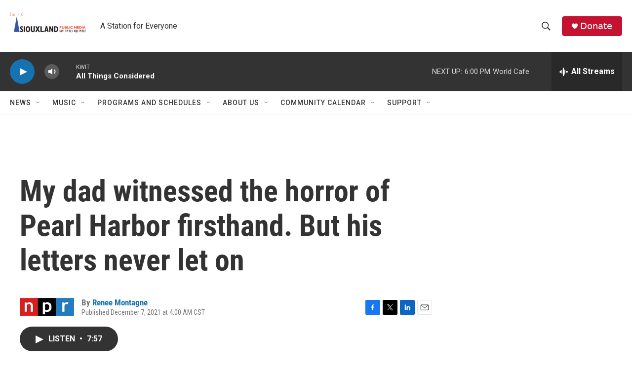

--- FILE ---
content_type: text/html;charset=UTF-8
request_url: https://www.kwit.org/2021-12-07/my-dad-witnessed-the-horror-of-pearl-harbor-firsthand-but-his-letters-never-let-on
body_size: 37963
content:
<!DOCTYPE html>
<html class="ArtP aside" lang="en">
    <head>
    <meta charset="UTF-8">

    

    <style data-cssvarsponyfill="true">
        :root { --siteBgColorInverse: #121212; --primaryTextColorInverse: #ffffff; --secondaryTextColorInverse: #cccccc; --tertiaryTextColorInverse: #cccccc; --headerBgColorInverse: #000000; --headerBorderColorInverse: #858585; --headerTextColorInverse: #ffffff; --secC1_Inverse: #a2a2a2; --secC4_Inverse: #282828; --headerNavBarBgColorInverse: #121212; --headerMenuBgColorInverse: #ffffff; --headerMenuTextColorInverse: #6b2b85; --headerMenuTextColorHoverInverse: #6b2b85; --liveBlogTextColorInverse: #ffffff; --applyButtonColorInverse: #4485D5; --applyButtonTextColorInverse: #4485D5; --siteBgColor: #ffffff; --primaryTextColor: #333333; --secondaryTextColor: #e8e8e8; --secC1: #767676; --secC4: #f5f5f5; --secC5: #ffffff; --siteBgColor: #ffffff; --siteInverseBgColor: #000000; --linkColor: #1772b0; --linkHoverColor: #125c8e; --headerBgColor: #ffffff; --headerBgColorInverse: #000000; --headerBorderColor: #e6e6e6; --headerBorderColorInverse: #858585; --tertiaryTextColor: #1c1c1c; --headerTextColor: #333333; --buttonTextColor: #ffffff; --headerNavBarBgColor: #ffffff; --headerNavBarTextColor: #333333; --headerMenuBgColor: #ffffff; --headerMenuTextColor: #333333; --headerMenuTextColorHover: #767676; --liveBlogTextColor: #282829; --applyButtonColor: #194173; --applyButtonTextColor: #2c4273; --primaryColor1: #333333; --primaryColor2: #1772b0; --breakingColor: #ff6f00; --secC2: #cccccc; --secC3: #e6e6e6; --secC5: #ffffff; --linkColor: #1772b0; --linkHoverColor: #125c8e; --donateBGColor: #c41230; --headerIconColor: #ffffff; --hatButtonBgColor: #ffffff; --hatButtonBgHoverColor: #411c58; --hatButtonBorderColor: #411c58; --hatButtonBorderHoverColor: #ffffff; --hatButtoniconColor: #d62021; --hatButtonTextColor: #411c58; --hatButtonTextHoverColor: #ffffff; --footerTextColor: #ffffff; --footerTextBgColor: #ffffff; --footerPartnersBgColor: #000000; --listBorderColor: #030202; --gridBorderColor: #e6e6e6; --tagButtonBorderColor: #1772b0; --tagButtonTextColor: #1772b0; --breakingTextColor: #ffffff; --sectionTextColor: #ffffff; --contentWidth: 1240px; --primaryHeadlineFont: sans-serif; --secHlFont: sans-serif; --bodyFont: sans-serif; --colorWhite: #ffffff; --colorBlack: #000000;} .fonts-loaded { --primaryHeadlineFont: "Roboto Condensed"; --secHlFont: "Roboto Condensed"; --bodyFont: "Roboto"; --liveBlogBodyFont: "Roboto";}
    </style>

    

    <meta property="fb:app_id" content="770595226973760">


    <meta property="og:title" content="My dad witnessed the horror of Pearl Harbor firsthand. But his letters never let on">

    <meta property="og:url" content="https://www.kwit.org/2021-12-07/my-dad-witnessed-the-horror-of-pearl-harbor-firsthand-but-his-letters-never-let-on">

    <meta property="og:image" content="https://npr.brightspotcdn.com/dims4/default/187239e/2147483647/strip/true/crop/2696x1415+0+51/resize/1200x630!/quality/90/?url=https%3A%2F%2Fmedia.npr.org%2Fassets%2Fimg%2F2021%2F12%2F06%2Fcollage-7-6_custom-a95d15bcfe6f4a427bf332e4a54577dbc512252c.jpg">

    
    <meta property="og:image:url" content="https://npr.brightspotcdn.com/dims4/default/187239e/2147483647/strip/true/crop/2696x1415+0+51/resize/1200x630!/quality/90/?url=https%3A%2F%2Fmedia.npr.org%2Fassets%2Fimg%2F2021%2F12%2F06%2Fcollage-7-6_custom-a95d15bcfe6f4a427bf332e4a54577dbc512252c.jpg">
    
    <meta property="og:image:width" content="1200">
    <meta property="og:image:height" content="630">
    <meta property="og:image:type" content="image/jpeg">
    
    <meta property="og:image:alt" content="Art Montagne in Honolulu, 1940; his letter to his mom, December 1941; and the American destroyer USS Shaw exploding during the Japanese attack on Pearl Harbor on December 7, 1941.">
    

    <meta property="og:description" content="This is the story of a young sailor, his best friend, and the girl he fell in love with just days before the Pearl Harbor attack that changed everything.">

    <meta property="og:site_name" content="Siouxland Public Media">



    <meta property="og:type" content="article">

    <meta property="article:author" content="https://www.kwit.org/people/renee-montagne">

    <meta property="article:published_time" content="2021-12-07T10:00:00">

    <meta property="article:modified_time" content="2021-12-07T11:18:31.159">

    <meta property="article:tag" content="NPR News">

    
    <meta name="twitter:card" content="summary_large_image"/>
    
    
    
    
    <meta name="twitter:description" content="This is the story of a young sailor, his best friend, and the girl he fell in love with just days before the Pearl Harbor attack that changed everything."/>
    
    
    <meta name="twitter:image" content="https://npr.brightspotcdn.com/dims4/default/da7c7f8/2147483647/strip/true/crop/2696x1517+0+0/resize/1200x675!/quality/90/?url=https%3A%2F%2Fmedia.npr.org%2Fassets%2Fimg%2F2021%2F12%2F06%2Fcollage-7-6_custom-a95d15bcfe6f4a427bf332e4a54577dbc512252c.jpg"/>

    
    <meta name="twitter:image:alt" content="Art Montagne in Honolulu, 1940; his letter to his mom, December 1941; and the American destroyer USS Shaw exploding during the Japanese attack on Pearl Harbor on December 7, 1941."/>
    
    
    <meta name="twitter:site" content="@kwitkoji"/>
    
    
    
    <meta name="twitter:title" content="My dad witnessed the horror of Pearl Harbor firsthand. But his letters never let on"/>
    
<meta name="disqus.shortname" content="npr-kwit">
<meta name="disqus.url" content="https://www.kwit.org/2021-12-07/my-dad-witnessed-the-horror-of-pearl-harbor-firsthand-but-his-letters-never-let-on">
<meta name="disqus.title" content="My dad witnessed the horror of Pearl Harbor firsthand. But his letters never let on">
<meta name="disqus.identifier" content="0000017d-949d-dfd7-a9fd-9fbdd5a60000">

    <link data-cssvarsponyfill="true" class="Webpack-css" rel="stylesheet" href="https://npr.brightspotcdn.com/resource/00000177-1bc0-debb-a57f-dfcf4a950000/styleguide/All.min.0db89f2a608a6b13cec2d9fc84f71c45.gz.css">

    

    <style>.FooterNavigation-items-item {
    display: inline-block
}</style>
<style>[class*='-articleBody'] > ul,
[class*='-articleBody'] > ul ul {
    list-style-type: disc;
}</style>


    <meta name="viewport" content="width=device-width, initial-scale=1, viewport-fit=cover"><title>My dad witnessed the horror of Pearl Harbor firsthand. But his letters never let on</title><meta name="description" content="This is the story of a young sailor, his best friend, and the girl he fell in love with just days before the Pearl Harbor attack that changed everything."><link rel="canonical" href="https://www.npr.org/2021/12/07/1061743405/pearl-harbor-attack-80th-anniversary-hawaii-witness-account-in-letters"><meta name="brightspot.contentId" content="0000017d-949d-dfd7-a9fd-9fbdd5a60000">
    
    
    <meta name="brightspot-dataLayer" content="{
  &quot;author&quot; : &quot;Renee Montagne&quot;,
  &quot;bspStoryId&quot; : &quot;0000017d-949d-dfd7-a9fd-9fbdd5a60000&quot;,
  &quot;category&quot; : &quot;&quot;,
  &quot;inlineAudio&quot; : 1,
  &quot;keywords&quot; : &quot;NPR News&quot;,
  &quot;nprCmsSite&quot; : true,
  &quot;nprStoryId&quot; : &quot;1061743405&quot;,
  &quot;pageType&quot; : &quot;news-story&quot;,
  &quot;program&quot; : &quot;All Things Considered&quot;,
  &quot;publishedDate&quot; : &quot;2021-12-07T04:00:00Z&quot;,
  &quot;siteName&quot; : &quot;Siouxland Public Media&quot;,
  &quot;station&quot; : &quot;KWIT&quot;,
  &quot;stationOrgId&quot; : &quot;1177&quot;,
  &quot;storyOrgId&quot; : &quot;s1&quot;,
  &quot;storyTheme&quot; : &quot;news-story&quot;,
  &quot;storyTitle&quot; : &quot;My dad witnessed the horror of Pearl Harbor firsthand. But his letters never let on&quot;,
  &quot;timezone&quot; : &quot;America/Chicago&quot;,
  &quot;wordCount&quot; : 0,
  &quot;series&quot; : &quot;&quot;
}">
    <script id="brightspot-dataLayer">
        (function () {
            var dataValue = document.head.querySelector('meta[name="brightspot-dataLayer"]').content;
            if (dataValue) {
                window.brightspotDataLayer = JSON.parse(dataValue);
            }
        })();
    </script>

    <link rel="amphtml" href="https://www.kwit.org/2021-12-07/my-dad-witnessed-the-horror-of-pearl-harbor-firsthand-but-his-letters-never-let-on?_amp=true">

    

    
    <script src="https://npr.brightspotcdn.com/resource/00000177-1bc0-debb-a57f-dfcf4a950000/styleguide/All.min.fd8f7fccc526453c829dde80fc7c2ef5.gz.js" async></script>
    

    <meta name="gtm-dataLayer" content="{
  &quot;gtmAuthor&quot; : &quot;Renee Montagne&quot;,
  &quot;gtmBspStoryId&quot; : &quot;0000017d-949d-dfd7-a9fd-9fbdd5a60000&quot;,
  &quot;gtmCategory&quot; : &quot;&quot;,
  &quot;gtmInlineAudio&quot; : 1,
  &quot;gtmKeywords&quot; : &quot;NPR News&quot;,
  &quot;gtmNprCmsSite&quot; : true,
  &quot;gtmNprStoryId&quot; : &quot;1061743405&quot;,
  &quot;gtmPageType&quot; : &quot;news-story&quot;,
  &quot;gtmProgram&quot; : &quot;All Things Considered&quot;,
  &quot;gtmPublishedDate&quot; : &quot;2021-12-07T04:00:00Z&quot;,
  &quot;gtmSiteName&quot; : &quot;Siouxland Public Media&quot;,
  &quot;gtmStation&quot; : &quot;KWIT&quot;,
  &quot;gtmStationOrgId&quot; : &quot;1177&quot;,
  &quot;gtmStoryOrgId&quot; : &quot;s1&quot;,
  &quot;gtmStoryTheme&quot; : &quot;news-story&quot;,
  &quot;gtmStoryTitle&quot; : &quot;My dad witnessed the horror of Pearl Harbor firsthand. But his letters never let on&quot;,
  &quot;gtmTimezone&quot; : &quot;America/Chicago&quot;,
  &quot;gtmWordCount&quot; : 0,
  &quot;gtmSeries&quot; : &quot;&quot;
}"><script>

    (function () {
        var dataValue = document.head.querySelector('meta[name="gtm-dataLayer"]').content;
        if (dataValue) {
            window.dataLayer = window.dataLayer || [];
            dataValue = JSON.parse(dataValue);
            dataValue['event'] = 'gtmFirstView';
            window.dataLayer.push(dataValue);
        }
    })();

    (function(w,d,s,l,i){w[l]=w[l]||[];w[l].push({'gtm.start':
            new Date().getTime(),event:'gtm.js'});var f=d.getElementsByTagName(s)[0],
        j=d.createElement(s),dl=l!='dataLayer'?'&l='+l:'';j.async=true;j.src=
        'https://www.googletagmanager.com/gtm.js?id='+i+dl;f.parentNode.insertBefore(j,f);
})(window,document,'script','dataLayer','GTM-N39QFDR');</script><script>

  window.fbAsyncInit = function() {
      FB.init({
          
              appId : '770595226973760',
          
          xfbml : true,
          version : 'v2.9'
      });
  };

  (function(d, s, id){
     var js, fjs = d.getElementsByTagName(s)[0];
     if (d.getElementById(id)) {return;}
     js = d.createElement(s); js.id = id;
     js.src = "//connect.facebook.net/en_US/sdk.js";
     fjs.parentNode.insertBefore(js, fjs);
   }(document, 'script', 'facebook-jssdk'));
</script>
<script type="application/ld+json">{"@context":"http://schema.org","@type":"ListenAction","description":"This is the story of a young sailor, his best friend, and the girl he fell in love with just days before the Pearl Harbor attack that changed everything.","name":"My dad witnessed the horror of Pearl Harbor firsthand. But his letters never let on"}</script><script type="application/ld+json">{"@context":"http://schema.org","@type":"NewsArticle","author":[{"@context":"http://schema.org","@type":"Person","name":"Renee Montagne","url":"https://www.kwit.org/people/renee-montagne"}],"dateModified":"2021-12-07T06:18:31Z","datePublished":"2021-12-07T05:00:00Z","headline":"My dad witnessed the horror of Pearl Harbor firsthand. But his letters never let on","image":{"@context":"http://schema.org","@type":"ImageObject","url":"https://media.npr.org/assets/img/2021/12/06/collage-7-6_custom-a95d15bcfe6f4a427bf332e4a54577dbc512252c.jpg"},"mainEntityOfPage":{"@type":"NewsArticle","@id":"https://www.kwit.org/2021-12-07/my-dad-witnessed-the-horror-of-pearl-harbor-firsthand-but-his-letters-never-let-on"},"publisher":{"@type":"Organization","name":"KWIT","logo":{"@context":"http://schema.org","@type":"ImageObject","url":"https://npr.brightspotcdn.com/dims4/default/f0712cc/2147483647/resize/x60/quality/90/?url=http%3A%2F%2Fnpr-brightspot.s3.amazonaws.com%2Flegacy%2Fsites%2Fkwit%2Ffiles%2F201511%2Fkwit-logo-2016-1_0.png"}}}</script><script async="async" src="https://securepubads.g.doubleclick.net/tag/js/gpt.js"></script>
<script type="text/javascript">
    // Google tag setup
    var googletag = googletag || {};
    googletag.cmd = googletag.cmd || [];

    googletag.cmd.push(function () {
        // @see https://developers.google.com/publisher-tag/reference#googletag.PubAdsService_enableLazyLoad
        googletag.pubads().enableLazyLoad({
            fetchMarginPercent: 100, // fetch and render ads within this % of viewport
            renderMarginPercent: 100,
            mobileScaling: 1  // Same on mobile.
        });

        googletag.pubads().enableSingleRequest()
        googletag.pubads().enableAsyncRendering()
        googletag.pubads().collapseEmptyDivs()
        googletag.pubads().disableInitialLoad()
        googletag.enableServices()
    })
</script>
<!-- no longer used, moved disqus script to be loaded by ps-disqus-comment-module.js to avoid errors --><script>window.addEventListener('DOMContentLoaded', (event) => {
    window.nulldurationobserver = new MutationObserver(function (mutations) {
        document.querySelectorAll('.StreamPill-duration').forEach(pill => { 
      if (pill.innerText == "LISTENNULL") {
         pill.innerText = "LISTEN"
      } 
    });
      });

      window.nulldurationobserver.observe(document.body, {
        childList: true,
        subtree: true
      });
});
</script>
<script></script><script id="mcjs">!function(c,h,i,m,p){m=c.createElement(h),p=c.getElementsByTagName(h)[0],m.async=1,m.src=i,p.parentNode.insertBefore(m,p)}(document,"script","https://chimpstatic.com/mcjs-connected/js/users/c572df4ed7ae307fbc81bd34a/05ccf5da78962db3e1fd6e3ec.js");</script>


    <script>
        var head = document.getElementsByTagName('head')
        head = head[0]
        var link = document.createElement('link');
        link.setAttribute('href', 'https://fonts.googleapis.com/css?family=Roboto Condensed|Roboto|Roboto:400,500,700&display=swap');
        var relList = link.relList;

        if (relList && relList.supports('preload')) {
            link.setAttribute('as', 'style');
            link.setAttribute('rel', 'preload');
            link.setAttribute('onload', 'this.rel="stylesheet"');
            link.setAttribute('crossorigin', 'anonymous');
        } else {
            link.setAttribute('rel', 'stylesheet');
        }

        head.appendChild(link);
    </script>
</head>


    <body class="Page-body" data-content-width="1240px">
    <noscript>
    <iframe src="https://www.googletagmanager.com/ns.html?id=GTM-N39QFDR" height="0" width="0" style="display:none;visibility:hidden"></iframe>
</noscript>
        

    <!-- Putting icons here, so we don't have to include in a bunch of -body hbs's -->
<svg xmlns="http://www.w3.org/2000/svg" style="display:none" id="iconsMap1" class="iconsMap">
    <symbol id="play-icon" viewBox="0 0 115 115">
        <polygon points="0,0 115,57.5 0,115" fill="currentColor" />
    </symbol>
    <symbol id="grid" viewBox="0 0 32 32">
            <g>
                <path d="M6.4,5.7 C6.4,6.166669 6.166669,6.4 5.7,6.4 L0.7,6.4 C0.233331,6.4 0,6.166669 0,5.7 L0,0.7 C0,0.233331 0.233331,0 0.7,0 L5.7,0 C6.166669,0 6.4,0.233331 6.4,0.7 L6.4,5.7 Z M19.2,5.7 C19.2,6.166669 18.966669,6.4 18.5,6.4 L13.5,6.4 C13.033331,6.4 12.8,6.166669 12.8,5.7 L12.8,0.7 C12.8,0.233331 13.033331,0 13.5,0 L18.5,0 C18.966669,0 19.2,0.233331 19.2,0.7 L19.2,5.7 Z M32,5.7 C32,6.166669 31.766669,6.4 31.3,6.4 L26.3,6.4 C25.833331,6.4 25.6,6.166669 25.6,5.7 L25.6,0.7 C25.6,0.233331 25.833331,0 26.3,0 L31.3,0 C31.766669,0 32,0.233331 32,0.7 L32,5.7 Z M6.4,18.5 C6.4,18.966669 6.166669,19.2 5.7,19.2 L0.7,19.2 C0.233331,19.2 0,18.966669 0,18.5 L0,13.5 C0,13.033331 0.233331,12.8 0.7,12.8 L5.7,12.8 C6.166669,12.8 6.4,13.033331 6.4,13.5 L6.4,18.5 Z M19.2,18.5 C19.2,18.966669 18.966669,19.2 18.5,19.2 L13.5,19.2 C13.033331,19.2 12.8,18.966669 12.8,18.5 L12.8,13.5 C12.8,13.033331 13.033331,12.8 13.5,12.8 L18.5,12.8 C18.966669,12.8 19.2,13.033331 19.2,13.5 L19.2,18.5 Z M32,18.5 C32,18.966669 31.766669,19.2 31.3,19.2 L26.3,19.2 C25.833331,19.2 25.6,18.966669 25.6,18.5 L25.6,13.5 C25.6,13.033331 25.833331,12.8 26.3,12.8 L31.3,12.8 C31.766669,12.8 32,13.033331 32,13.5 L32,18.5 Z M6.4,31.3 C6.4,31.766669 6.166669,32 5.7,32 L0.7,32 C0.233331,32 0,31.766669 0,31.3 L0,26.3 C0,25.833331 0.233331,25.6 0.7,25.6 L5.7,25.6 C6.166669,25.6 6.4,25.833331 6.4,26.3 L6.4,31.3 Z M19.2,31.3 C19.2,31.766669 18.966669,32 18.5,32 L13.5,32 C13.033331,32 12.8,31.766669 12.8,31.3 L12.8,26.3 C12.8,25.833331 13.033331,25.6 13.5,25.6 L18.5,25.6 C18.966669,25.6 19.2,25.833331 19.2,26.3 L19.2,31.3 Z M32,31.3 C32,31.766669 31.766669,32 31.3,32 L26.3,32 C25.833331,32 25.6,31.766669 25.6,31.3 L25.6,26.3 C25.6,25.833331 25.833331,25.6 26.3,25.6 L31.3,25.6 C31.766669,25.6 32,25.833331 32,26.3 L32,31.3 Z" id=""></path>
            </g>
    </symbol>
    <symbol id="radio-stream" width="18" height="19" viewBox="0 0 18 19">
        <g fill="currentColor" fill-rule="nonzero">
            <path d="M.5 8c-.276 0-.5.253-.5.565v1.87c0 .312.224.565.5.565s.5-.253.5-.565v-1.87C1 8.253.776 8 .5 8zM2.5 8c-.276 0-.5.253-.5.565v1.87c0 .312.224.565.5.565s.5-.253.5-.565v-1.87C3 8.253 2.776 8 2.5 8zM3.5 7c-.276 0-.5.276-.5.617v3.766c0 .34.224.617.5.617s.5-.276.5-.617V7.617C4 7.277 3.776 7 3.5 7zM5.5 6c-.276 0-.5.275-.5.613v5.774c0 .338.224.613.5.613s.5-.275.5-.613V6.613C6 6.275 5.776 6 5.5 6zM6.5 4c-.276 0-.5.26-.5.58v8.84c0 .32.224.58.5.58s.5-.26.5-.58V4.58C7 4.26 6.776 4 6.5 4zM8.5 0c-.276 0-.5.273-.5.61v17.78c0 .337.224.61.5.61s.5-.273.5-.61V.61C9 .273 8.776 0 8.5 0zM9.5 2c-.276 0-.5.274-.5.612v14.776c0 .338.224.612.5.612s.5-.274.5-.612V2.612C10 2.274 9.776 2 9.5 2zM11.5 5c-.276 0-.5.276-.5.616v8.768c0 .34.224.616.5.616s.5-.276.5-.616V5.616c0-.34-.224-.616-.5-.616zM12.5 6c-.276 0-.5.262-.5.584v4.832c0 .322.224.584.5.584s.5-.262.5-.584V6.584c0-.322-.224-.584-.5-.584zM14.5 7c-.276 0-.5.29-.5.647v3.706c0 .357.224.647.5.647s.5-.29.5-.647V7.647C15 7.29 14.776 7 14.5 7zM15.5 8c-.276 0-.5.253-.5.565v1.87c0 .312.224.565.5.565s.5-.253.5-.565v-1.87c0-.312-.224-.565-.5-.565zM17.5 8c-.276 0-.5.253-.5.565v1.87c0 .312.224.565.5.565s.5-.253.5-.565v-1.87c0-.312-.224-.565-.5-.565z"/>
        </g>
    </symbol>
    <symbol id="icon-magnify" viewBox="0 0 31 31">
        <g>
            <path fill-rule="evenodd" d="M22.604 18.89l-.323.566 8.719 8.8L28.255 31l-8.719-8.8-.565.404c-2.152 1.346-4.386 2.018-6.7 2.018-3.39 0-6.284-1.21-8.679-3.632C1.197 18.568 0 15.66 0 12.27c0-3.39 1.197-6.283 3.592-8.678C5.987 1.197 8.88 0 12.271 0c3.39 0 6.283 1.197 8.678 3.592 2.395 2.395 3.593 5.288 3.593 8.679 0 2.368-.646 4.574-1.938 6.62zM19.162 5.77C17.322 3.925 15.089 3 12.46 3c-2.628 0-4.862.924-6.702 2.77C3.92 7.619 3 9.862 3 12.5c0 2.639.92 4.882 2.76 6.73C7.598 21.075 9.832 22 12.46 22c2.629 0 4.862-.924 6.702-2.77C21.054 17.33 22 15.085 22 12.5c0-2.586-.946-4.83-2.838-6.73z"/>
        </g>
    </symbol>
    <symbol id="burger-menu" viewBox="0 0 14 10">
        <g>
            <path fill-rule="evenodd" d="M0 5.5v-1h14v1H0zM0 1V0h14v1H0zm0 9V9h14v1H0z"></path>
        </g>
    </symbol>
    <symbol id="close-x" viewBox="0 0 14 14">
        <g>
            <path fill-rule="nonzero" d="M6.336 7L0 .664.664 0 7 6.336 13.336 0 14 .664 7.664 7 14 13.336l-.664.664L7 7.664.664 14 0 13.336 6.336 7z"></path>
        </g>
    </symbol>
    <symbol id="share-more-arrow" viewBox="0 0 512 512" style="enable-background:new 0 0 512 512;">
        <g>
            <g>
                <path d="M512,241.7L273.643,3.343v156.152c-71.41,3.744-138.015,33.337-188.958,84.28C30.075,298.384,0,370.991,0,448.222v60.436
                    l29.069-52.985c45.354-82.671,132.173-134.027,226.573-134.027c5.986,0,12.004,0.212,18.001,0.632v157.779L512,241.7z
                    M255.642,290.666c-84.543,0-163.661,36.792-217.939,98.885c26.634-114.177,129.256-199.483,251.429-199.483h15.489V78.131
                    l163.568,163.568L304.621,405.267V294.531l-13.585-1.683C279.347,291.401,267.439,290.666,255.642,290.666z"></path>
            </g>
        </g>
    </symbol>
    <symbol id="chevron" viewBox="0 0 100 100">
        <g>
            <path d="M22.4566257,37.2056786 L-21.4456527,71.9511488 C-22.9248661,72.9681457 -24.9073712,72.5311671 -25.8758148,70.9765924 L-26.9788683,69.2027424 C-27.9450684,67.6481676 -27.5292733,65.5646602 -26.0500598,64.5484493 L20.154796,28.2208967 C21.5532435,27.2597011 23.3600078,27.2597011 24.759951,28.2208967 L71.0500598,64.4659264 C72.5292733,65.4829232 72.9450684,67.5672166 71.9788683,69.1217913 L70.8750669,70.8956413 C69.9073712,72.4502161 67.9241183,72.8848368 66.4449048,71.8694118 L22.4566257,37.2056786 Z" id="Transparent-Chevron" transform="translate(22.500000, 50.000000) rotate(90.000000) translate(-22.500000, -50.000000) "></path>
        </g>
    </symbol>
</svg>

<svg xmlns="http://www.w3.org/2000/svg" style="display:none" id="iconsMap2" class="iconsMap">
    <symbol id="mono-icon-facebook" viewBox="0 0 10 19">
        <path fill-rule="evenodd" d="M2.707 18.25V10.2H0V7h2.707V4.469c0-1.336.375-2.373 1.125-3.112C4.582.62 5.578.25 6.82.25c1.008 0 1.828.047 2.461.14v2.848H7.594c-.633 0-1.067.14-1.301.422-.188.235-.281.61-.281 1.125V7H9l-.422 3.2H6.012v8.05H2.707z"></path>
    </symbol>
    <symbol id="mono-icon-instagram" viewBox="0 0 17 17">
        <g>
            <path fill-rule="evenodd" d="M8.281 4.207c.727 0 1.4.182 2.022.545a4.055 4.055 0 0 1 1.476 1.477c.364.62.545 1.294.545 2.021 0 .727-.181 1.4-.545 2.021a4.055 4.055 0 0 1-1.476 1.477 3.934 3.934 0 0 1-2.022.545c-.726 0-1.4-.182-2.021-.545a4.055 4.055 0 0 1-1.477-1.477 3.934 3.934 0 0 1-.545-2.021c0-.727.182-1.4.545-2.021A4.055 4.055 0 0 1 6.26 4.752a3.934 3.934 0 0 1 2.021-.545zm0 6.68a2.54 2.54 0 0 0 1.864-.774 2.54 2.54 0 0 0 .773-1.863 2.54 2.54 0 0 0-.773-1.863 2.54 2.54 0 0 0-1.864-.774 2.54 2.54 0 0 0-1.863.774 2.54 2.54 0 0 0-.773 1.863c0 .727.257 1.348.773 1.863a2.54 2.54 0 0 0 1.863.774zM13.45 4.03c-.023.258-.123.48-.299.668a.856.856 0 0 1-.65.281.913.913 0 0 1-.668-.28.913.913 0 0 1-.281-.669c0-.258.094-.48.281-.668a.913.913 0 0 1 .668-.28c.258 0 .48.093.668.28.187.188.281.41.281.668zm2.672.95c.023.656.035 1.746.035 3.269 0 1.523-.017 2.62-.053 3.287-.035.668-.134 1.248-.298 1.74a4.098 4.098 0 0 1-.967 1.53 4.098 4.098 0 0 1-1.53.966c-.492.164-1.072.264-1.74.3-.668.034-1.763.052-3.287.052-1.523 0-2.619-.018-3.287-.053-.668-.035-1.248-.146-1.74-.334a3.747 3.747 0 0 1-1.53-.931 4.098 4.098 0 0 1-.966-1.53c-.164-.492-.264-1.072-.299-1.74C.424 10.87.406 9.773.406 8.25S.424 5.63.46 4.963c.035-.668.135-1.248.299-1.74.21-.586.533-1.096.967-1.53A4.098 4.098 0 0 1 3.254.727c.492-.164 1.072-.264 1.74-.3C5.662.394 6.758.376 8.281.376c1.524 0 2.62.018 3.287.053.668.035 1.248.135 1.74.299a4.098 4.098 0 0 1 2.496 2.496c.165.492.27 1.078.317 1.757zm-1.687 7.91c.14-.399.234-1.032.28-1.899.024-.515.036-1.242.036-2.18V7.689c0-.961-.012-1.688-.035-2.18-.047-.89-.14-1.524-.281-1.899a2.537 2.537 0 0 0-1.512-1.511c-.375-.14-1.008-.235-1.899-.282a51.292 51.292 0 0 0-2.18-.035H7.72c-.938 0-1.664.012-2.18.035-.867.047-1.5.141-1.898.282a2.537 2.537 0 0 0-1.512 1.511c-.14.375-.234 1.008-.281 1.899a51.292 51.292 0 0 0-.036 2.18v1.125c0 .937.012 1.664.036 2.18.047.866.14 1.5.28 1.898.306.726.81 1.23 1.513 1.511.398.141 1.03.235 1.898.282.516.023 1.242.035 2.18.035h1.125c.96 0 1.687-.012 2.18-.035.89-.047 1.523-.141 1.898-.282.726-.304 1.23-.808 1.512-1.511z"></path>
        </g>
    </symbol>
    <symbol id="mono-icon-email" viewBox="0 0 512 512">
        <g>
            <path d="M67,148.7c11,5.8,163.8,89.1,169.5,92.1c5.7,3,11.5,4.4,20.5,4.4c9,0,14.8-1.4,20.5-4.4c5.7-3,158.5-86.3,169.5-92.1
                c4.1-2.1,11-5.9,12.5-10.2c2.6-7.6-0.2-10.5-11.3-10.5H257H65.8c-11.1,0-13.9,3-11.3,10.5C56,142.9,62.9,146.6,67,148.7z"></path>
            <path d="M455.7,153.2c-8.2,4.2-81.8,56.6-130.5,88.1l82.2,92.5c2,2,2.9,4.4,1.8,5.6c-1.2,1.1-3.8,0.5-5.9-1.4l-98.6-83.2
                c-14.9,9.6-25.4,16.2-27.2,17.2c-7.7,3.9-13.1,4.4-20.5,4.4c-7.4,0-12.8-0.5-20.5-4.4c-1.9-1-12.3-7.6-27.2-17.2l-98.6,83.2
                c-2,2-4.7,2.6-5.9,1.4c-1.2-1.1-0.3-3.6,1.7-5.6l82.1-92.5c-48.7-31.5-123.1-83.9-131.3-88.1c-8.8-4.5-9.3,0.8-9.3,4.9
                c0,4.1,0,205,0,205c0,9.3,13.7,20.9,23.5,20.9H257h185.5c9.8,0,21.5-11.7,21.5-20.9c0,0,0-201,0-205
                C464,153.9,464.6,148.7,455.7,153.2z"></path>
        </g>
    </symbol>
    <symbol id="default-image" width="24" height="24" viewBox="0 0 24 24" fill="none" stroke="currentColor" stroke-width="2" stroke-linecap="round" stroke-linejoin="round" class="feather feather-image">
        <rect x="3" y="3" width="18" height="18" rx="2" ry="2"></rect>
        <circle cx="8.5" cy="8.5" r="1.5"></circle>
        <polyline points="21 15 16 10 5 21"></polyline>
    </symbol>
    <symbol id="icon-email" width="18px" viewBox="0 0 20 14">
        <g id="Symbols" stroke="none" stroke-width="1" fill="none" fill-rule="evenodd" stroke-linecap="round" stroke-linejoin="round">
            <g id="social-button-bar" transform="translate(-125.000000, -8.000000)" stroke="#000000">
                <g id="Group-2" transform="translate(120.000000, 0.000000)">
                    <g id="envelope" transform="translate(6.000000, 9.000000)">
                        <path d="M17.5909091,10.6363636 C17.5909091,11.3138182 17.0410909,11.8636364 16.3636364,11.8636364 L1.63636364,11.8636364 C0.958909091,11.8636364 0.409090909,11.3138182 0.409090909,10.6363636 L0.409090909,1.63636364 C0.409090909,0.958090909 0.958909091,0.409090909 1.63636364,0.409090909 L16.3636364,0.409090909 C17.0410909,0.409090909 17.5909091,0.958090909 17.5909091,1.63636364 L17.5909091,10.6363636 L17.5909091,10.6363636 Z" id="Stroke-406"></path>
                        <polyline id="Stroke-407" points="17.1818182 0.818181818 9 7.36363636 0.818181818 0.818181818"></polyline>
                    </g>
                </g>
            </g>
        </g>
    </symbol>
    <symbol id="mono-icon-print" viewBox="0 0 12 12">
        <g fill-rule="evenodd">
            <path fill-rule="nonzero" d="M9 10V7H3v3H1a1 1 0 0 1-1-1V4a1 1 0 0 1 1-1h10a1 1 0 0 1 1 1v3.132A2.868 2.868 0 0 1 9.132 10H9zm.5-4.5a1 1 0 1 0 0-2 1 1 0 0 0 0 2zM3 0h6v2H3z"></path>
            <path d="M4 8h4v4H4z"></path>
        </g>
    </symbol>
    <symbol id="mono-icon-copylink" viewBox="0 0 12 12">
        <g fill-rule="evenodd">
            <path d="M10.199 2.378c.222.205.4.548.465.897.062.332.016.614-.132.774L8.627 6.106c-.187.203-.512.232-.75-.014a.498.498 0 0 0-.706.028.499.499 0 0 0 .026.706 1.509 1.509 0 0 0 2.165-.04l1.903-2.06c.37-.398.506-.98.382-1.636-.105-.557-.392-1.097-.77-1.445L9.968.8C9.591.452 9.03.208 8.467.145 7.803.072 7.233.252 6.864.653L4.958 2.709a1.509 1.509 0 0 0 .126 2.161.5.5 0 1 0 .68-.734c-.264-.218-.26-.545-.071-.747L7.597 1.33c.147-.16.425-.228.76-.19.353.038.71.188.931.394l.91.843.001.001zM1.8 9.623c-.222-.205-.4-.549-.465-.897-.062-.332-.016-.614.132-.774l1.905-2.057c.187-.203.512-.232.75.014a.498.498 0 0 0 .706-.028.499.499 0 0 0-.026-.706 1.508 1.508 0 0 0-2.165.04L.734 7.275c-.37.399-.506.98-.382 1.637.105.557.392 1.097.77 1.445l.91.843c.376.35.937.594 1.5.656.664.073 1.234-.106 1.603-.507L7.04 9.291a1.508 1.508 0 0 0-.126-2.16.5.5 0 0 0-.68.734c.264.218.26.545.071.747l-1.904 2.057c-.147.16-.425.228-.76.191-.353-.038-.71-.188-.931-.394l-.91-.843z"></path>
            <path d="M8.208 3.614a.5.5 0 0 0-.707.028L3.764 7.677a.5.5 0 0 0 .734.68L8.235 4.32a.5.5 0 0 0-.027-.707"></path>
        </g>
    </symbol>
    <symbol id="mono-icon-linkedin" viewBox="0 0 16 17">
        <g fill-rule="evenodd">
            <path d="M3.734 16.125H.464V5.613h3.27zM2.117 4.172c-.515 0-.96-.188-1.336-.563A1.825 1.825 0 0 1 .22 2.273c0-.515.187-.96.562-1.335.375-.375.82-.563 1.336-.563.516 0 .961.188 1.336.563.375.375.563.82.563 1.335 0 .516-.188.961-.563 1.336-.375.375-.82.563-1.336.563zM15.969 16.125h-3.27v-5.133c0-.844-.07-1.453-.21-1.828-.259-.633-.762-.95-1.512-.95s-1.278.282-1.582.845c-.235.421-.352 1.043-.352 1.863v5.203H5.809V5.613h3.128v1.442h.036c.234-.469.609-.856 1.125-1.16.562-.375 1.218-.563 1.968-.563 1.524 0 2.59.48 3.2 1.441.468.774.703 1.97.703 3.586v5.766z"></path>
        </g>
    </symbol>
    <symbol id="mono-icon-pinterest" viewBox="0 0 512 512">
        <g>
            <path d="M256,32C132.3,32,32,132.3,32,256c0,91.7,55.2,170.5,134.1,205.2c-0.6-15.6-0.1-34.4,3.9-51.4
                c4.3-18.2,28.8-122.1,28.8-122.1s-7.2-14.3-7.2-35.4c0-33.2,19.2-58,43.2-58c20.4,0,30.2,15.3,30.2,33.6
                c0,20.5-13.1,51.1-19.8,79.5c-5.6,23.8,11.9,43.1,35.4,43.1c42.4,0,71-54.5,71-119.1c0-49.1-33.1-85.8-93.2-85.8
                c-67.9,0-110.3,50.7-110.3,107.3c0,19.5,5.8,33.3,14.8,43.9c4.1,4.9,4.7,6.9,3.2,12.5c-1.1,4.1-3.5,14-4.6,18
                c-1.5,5.7-6.1,7.7-11.2,5.6c-31.3-12.8-45.9-47-45.9-85.6c0-63.6,53.7-139.9,160.1-139.9c85.5,0,141.8,61.9,141.8,128.3
                c0,87.9-48.9,153.5-120.9,153.5c-24.2,0-46.9-13.1-54.7-27.9c0,0-13,51.6-15.8,61.6c-4.7,17.3-14,34.5-22.5,48
                c20.1,5.9,41.4,9.2,63.5,9.2c123.7,0,224-100.3,224-224C480,132.3,379.7,32,256,32z"></path>
        </g>
    </symbol>
    <symbol id="mono-icon-tumblr" viewBox="0 0 512 512">
        <g>
            <path d="M321.2,396.3c-11.8,0-22.4-2.8-31.5-8.3c-6.9-4.1-11.5-9.6-14-16.4c-2.6-6.9-3.6-22.3-3.6-46.4V224h96v-64h-96V48h-61.9
                c-2.7,21.5-7.5,44.7-14.5,58.6c-7,13.9-14,25.8-25.6,35.7c-11.6,9.9-25.6,17.9-41.9,23.3V224h48v140.4c0,19,2,33.5,5.9,43.5
                c4,10,11.1,19.5,21.4,28.4c10.3,8.9,22.8,15.7,37.3,20.5c14.6,4.8,31.4,7.2,50.4,7.2c16.7,0,30.3-1.7,44.7-5.1
                c14.4-3.4,30.5-9.3,48.2-17.6v-65.6C363.2,389.4,342.3,396.3,321.2,396.3z"></path>
        </g>
    </symbol>
    <symbol id="mono-icon-twitter" viewBox="0 0 1200 1227">
        <g>
            <path d="M714.163 519.284L1160.89 0H1055.03L667.137 450.887L357.328 0H0L468.492 681.821L0 1226.37H105.866L515.491
            750.218L842.672 1226.37H1200L714.137 519.284H714.163ZM569.165 687.828L521.697 619.934L144.011 79.6944H306.615L611.412
            515.685L658.88 583.579L1055.08 1150.3H892.476L569.165 687.854V687.828Z" fill="white"></path>
        </g>
    </symbol>
    <symbol id="mono-icon-youtube" viewBox="0 0 512 512">
        <g>
            <path fill-rule="evenodd" d="M508.6,148.8c0-45-33.1-81.2-74-81.2C379.2,65,322.7,64,265,64c-3,0-6,0-9,0s-6,0-9,0c-57.6,0-114.2,1-169.6,3.6
                c-40.8,0-73.9,36.4-73.9,81.4C1,184.6-0.1,220.2,0,255.8C-0.1,291.4,1,327,3.4,362.7c0,45,33.1,81.5,73.9,81.5
                c58.2,2.7,117.9,3.9,178.6,3.8c60.8,0.2,120.3-1,178.6-3.8c40.9,0,74-36.5,74-81.5c2.4-35.7,3.5-71.3,3.4-107
                C512.1,220.1,511,184.5,508.6,148.8z M207,353.9V157.4l145,98.2L207,353.9z"></path>
        </g>
    </symbol>
    <symbol id="mono-icon-flipboard" viewBox="0 0 500 500">
        <g>
            <path d="M0,0V500H500V0ZM400,200H300V300H200V400H100V100H400Z"></path>
        </g>
    </symbol>
    <symbol id="mono-icon-bluesky" viewBox="0 0 568 501">
        <g>
            <path d="M123.121 33.6637C188.241 82.5526 258.281 181.681 284 234.873C309.719 181.681 379.759 82.5526 444.879
            33.6637C491.866 -1.61183 568 -28.9064 568 57.9464C568 75.2916 558.055 203.659 552.222 224.501C531.947 296.954
            458.067 315.434 392.347 304.249C507.222 323.8 536.444 388.56 473.333 453.32C353.473 576.312 301.061 422.461
            287.631 383.039C285.169 375.812 284.017 372.431 284 375.306C283.983 372.431 282.831 375.812 280.369 383.039C266.939
            422.461 214.527 576.312 94.6667 453.32C31.5556 388.56 60.7778 323.8 175.653 304.249C109.933 315.434 36.0535
            296.954 15.7778 224.501C9.94525 203.659 0 75.2916 0 57.9464C0 -28.9064 76.1345 -1.61183 123.121 33.6637Z"
            fill="white">
            </path>
        </g>
    </symbol>
    <symbol id="mono-icon-threads" viewBox="0 0 192 192">
        <g>
            <path d="M141.537 88.9883C140.71 88.5919 139.87 88.2104 139.019 87.8451C137.537 60.5382 122.616 44.905 97.5619 44.745C97.4484 44.7443 97.3355 44.7443 97.222 44.7443C82.2364 44.7443 69.7731 51.1409 62.102 62.7807L75.881 72.2328C81.6116 63.5383 90.6052 61.6848 97.2286 61.6848C97.3051 61.6848 97.3819 61.6848 97.4576 61.6855C105.707 61.7381 111.932 64.1366 115.961 68.814C118.893 72.2193 120.854 76.925 121.825 82.8638C114.511 81.6207 106.601 81.2385 98.145 81.7233C74.3247 83.0954 59.0111 96.9879 60.0396 116.292C60.5615 126.084 65.4397 134.508 73.775 140.011C80.8224 144.663 89.899 146.938 99.3323 146.423C111.79 145.74 121.563 140.987 128.381 132.296C133.559 125.696 136.834 117.143 138.28 106.366C144.217 109.949 148.617 114.664 151.047 120.332C155.179 129.967 155.42 145.8 142.501 158.708C131.182 170.016 117.576 174.908 97.0135 175.059C74.2042 174.89 56.9538 167.575 45.7381 153.317C35.2355 139.966 29.8077 120.682 29.6052 96C29.8077 71.3178 35.2355 52.0336 45.7381 38.6827C56.9538 24.4249 74.2039 17.11 97.0132 16.9405C119.988 17.1113 137.539 24.4614 149.184 38.788C154.894 45.8136 159.199 54.6488 162.037 64.9503L178.184 60.6422C174.744 47.9622 169.331 37.0357 161.965 27.974C147.036 9.60668 125.202 0.195148 97.0695 0H96.9569C68.8816 0.19447 47.2921 9.6418 32.7883 28.0793C19.8819 44.4864 13.2244 67.3157 13.0007 95.9325L13 96L13.0007 96.0675C13.2244 124.684 19.8819 147.514 32.7883 163.921C47.2921 182.358 68.8816 191.806 96.9569 192H97.0695C122.03 191.827 139.624 185.292 154.118 170.811C173.081 151.866 172.51 128.119 166.26 113.541C161.776 103.087 153.227 94.5962 141.537 88.9883ZM98.4405 129.507C88.0005 130.095 77.1544 125.409 76.6196 115.372C76.2232 107.93 81.9158 99.626 99.0812 98.6368C101.047 98.5234 102.976 98.468 104.871 98.468C111.106 98.468 116.939 99.0737 122.242 100.233C120.264 124.935 108.662 128.946 98.4405 129.507Z" fill="white"></path>
        </g>
    </symbol>
 </svg>

<svg xmlns="http://www.w3.org/2000/svg" style="display:none" id="iconsMap3" class="iconsMap">
    <symbol id="volume-mute" x="0px" y="0px" viewBox="0 0 24 24" style="enable-background:new 0 0 24 24;">
        <polygon fill="currentColor" points="11,5 6,9 2,9 2,15 6,15 11,19 "/>
        <line style="fill:none;stroke:currentColor;stroke-width:2;stroke-linecap:round;stroke-linejoin:round;" x1="23" y1="9" x2="17" y2="15"/>
        <line style="fill:none;stroke:currentColor;stroke-width:2;stroke-linecap:round;stroke-linejoin:round;" x1="17" y1="9" x2="23" y2="15"/>
    </symbol>
    <symbol id="volume-low" x="0px" y="0px" viewBox="0 0 24 24" style="enable-background:new 0 0 24 24;" xml:space="preserve">
        <polygon fill="currentColor" points="11,5 6,9 2,9 2,15 6,15 11,19 "/>
    </symbol>
    <symbol id="volume-mid" x="0px" y="0px" viewBox="0 0 24 24" style="enable-background:new 0 0 24 24;">
        <polygon fill="currentColor" points="11,5 6,9 2,9 2,15 6,15 11,19 "/>
        <path style="fill:none;stroke:currentColor;stroke-width:2;stroke-linecap:round;stroke-linejoin:round;" d="M15.5,8.5c2,2,2,5.1,0,7.1"/>
    </symbol>
    <symbol id="volume-high" x="0px" y="0px" viewBox="0 0 24 24" style="enable-background:new 0 0 24 24;">
        <polygon fill="currentColor" points="11,5 6,9 2,9 2,15 6,15 11,19 "/>
        <path style="fill:none;stroke:currentColor;stroke-width:2;stroke-linecap:round;stroke-linejoin:round;" d="M19.1,4.9c3.9,3.9,3.9,10.2,0,14.1 M15.5,8.5c2,2,2,5.1,0,7.1"/>
    </symbol>
    <symbol id="pause-icon" viewBox="0 0 12 16">
        <rect x="0" y="0" width="4" height="16" fill="currentColor"></rect>
        <rect x="8" y="0" width="4" height="16" fill="currentColor"></rect>
    </symbol>
    <symbol id="heart" viewBox="0 0 24 24">
        <g>
            <path d="M12 4.435c-1.989-5.399-12-4.597-12 3.568 0 4.068 3.06 9.481 12 14.997 8.94-5.516 12-10.929 12-14.997 0-8.118-10-8.999-12-3.568z"/>
        </g>
    </symbol>
    <symbol id="icon-location" width="24" height="24" viewBox="0 0 24 24" fill="currentColor" stroke="currentColor" stroke-width="2" stroke-linecap="round" stroke-linejoin="round" class="feather feather-map-pin">
        <path d="M21 10c0 7-9 13-9 13s-9-6-9-13a9 9 0 0 1 18 0z" fill="currentColor" fill-opacity="1"></path>
        <circle cx="12" cy="10" r="5" fill="#ffffff"></circle>
    </symbol>
    <symbol id="icon-ticket" width="23px" height="15px" viewBox="0 0 23 15">
        <g stroke="none" stroke-width="1" fill="none" fill-rule="evenodd">
            <g transform="translate(-625.000000, -1024.000000)">
                <g transform="translate(625.000000, 1024.000000)">
                    <path d="M0,12.057377 L0,3.94262296 C0.322189879,4.12588308 0.696256938,4.23076923 1.0952381,4.23076923 C2.30500469,4.23076923 3.28571429,3.26645946 3.28571429,2.07692308 C3.28571429,1.68461385 3.17904435,1.31680209 2.99266757,1 L20.0073324,1 C19.8209556,1.31680209 19.7142857,1.68461385 19.7142857,2.07692308 C19.7142857,3.26645946 20.6949953,4.23076923 21.9047619,4.23076923 C22.3037431,4.23076923 22.6778101,4.12588308 23,3.94262296 L23,12.057377 C22.6778101,11.8741169 22.3037431,11.7692308 21.9047619,11.7692308 C20.6949953,11.7692308 19.7142857,12.7335405 19.7142857,13.9230769 C19.7142857,14.3153862 19.8209556,14.6831979 20.0073324,15 L2.99266757,15 C3.17904435,14.6831979 3.28571429,14.3153862 3.28571429,13.9230769 C3.28571429,12.7335405 2.30500469,11.7692308 1.0952381,11.7692308 C0.696256938,11.7692308 0.322189879,11.8741169 -2.13162821e-14,12.057377 Z" fill="currentColor"></path>
                    <path d="M14.5,0.533333333 L14.5,15.4666667" stroke="#FFFFFF" stroke-linecap="square" stroke-dasharray="2"></path>
                </g>
            </g>
        </g>
    </symbol>
    <symbol id="icon-refresh" width="24" height="24" viewBox="0 0 24 24" fill="none" stroke="currentColor" stroke-width="2" stroke-linecap="round" stroke-linejoin="round" class="feather feather-refresh-cw">
        <polyline points="23 4 23 10 17 10"></polyline>
        <polyline points="1 20 1 14 7 14"></polyline>
        <path d="M3.51 9a9 9 0 0 1 14.85-3.36L23 10M1 14l4.64 4.36A9 9 0 0 0 20.49 15"></path>
    </symbol>

    <symbol>
    <g id="mono-icon-link-post" stroke="none" stroke-width="1" fill="none" fill-rule="evenodd">
        <g transform="translate(-313.000000, -10148.000000)" fill="#000000" fill-rule="nonzero">
            <g transform="translate(306.000000, 10142.000000)">
                <path d="M14.0614027,11.2506973 L14.3070318,11.2618997 C15.6181751,11.3582102 16.8219637,12.0327684 17.6059678,13.1077805 C17.8500396,13.4424472 17.7765978,13.9116075 17.441931,14.1556793 C17.1072643,14.3997511 16.638104,14.3263093 16.3940322,13.9916425 C15.8684436,13.270965 15.0667922,12.8217495 14.1971448,12.7578692 C13.3952042,12.6989624 12.605753,12.9728728 12.0021966,13.5148801 L11.8552806,13.6559298 L9.60365896,15.9651545 C8.45118119,17.1890154 8.4677248,19.1416686 9.64054436,20.3445766 C10.7566428,21.4893084 12.5263723,21.5504727 13.7041492,20.5254372 L13.8481981,20.3916503 L15.1367586,19.070032 C15.4259192,18.7734531 15.9007548,18.7674393 16.1973338,19.0565998 C16.466951,19.3194731 16.4964317,19.7357968 16.282313,20.0321436 L16.2107659,20.117175 L14.9130245,21.4480474 C13.1386707,23.205741 10.3106091,23.1805355 8.5665371,21.3917196 C6.88861294,19.6707486 6.81173139,16.9294487 8.36035888,15.1065701 L8.5206409,14.9274155 L10.7811785,12.6088842 C11.6500838,11.7173642 12.8355419,11.2288664 14.0614027,11.2506973 Z M22.4334629,7.60828039 C24.1113871,9.32925141 24.1882686,12.0705513 22.6396411,13.8934299 L22.4793591,14.0725845 L20.2188215,16.3911158 C19.2919892,17.3420705 18.0049901,17.8344754 16.6929682,17.7381003 C15.3818249,17.6417898 14.1780363,16.9672316 13.3940322,15.8922195 C13.1499604,15.5575528 13.2234022,15.0883925 13.558069,14.8443207 C13.8927357,14.6002489 14.361896,14.6736907 14.6059678,15.0083575 C15.1315564,15.729035 15.9332078,16.1782505 16.8028552,16.2421308 C17.6047958,16.3010376 18.394247,16.0271272 18.9978034,15.4851199 L19.1447194,15.3440702 L21.396341,13.0348455 C22.5488188,11.8109846 22.5322752,9.85833141 21.3594556,8.65542337 C20.2433572,7.51069163 18.4736277,7.44952726 17.2944986,8.47594561 L17.1502735,8.60991269 L15.8541776,9.93153101 C15.5641538,10.2272658 15.0893026,10.2318956 14.7935678,9.94187181 C14.524718,9.67821384 14.4964508,9.26180596 14.7114324,8.96608447 L14.783227,8.88126205 L16.0869755,7.55195256 C17.8613293,5.79425896 20.6893909,5.81946452 22.4334629,7.60828039 Z" id="Icon-Link"></path>
            </g>
        </g>
    </g>
    </symbol>
    <symbol id="icon-passport-badge" viewBox="0 0 80 80">
        <g fill="none" fill-rule="evenodd">
            <path fill="#5680FF" d="M0 0L80 0 0 80z" transform="translate(-464.000000, -281.000000) translate(100.000000, 180.000000) translate(364.000000, 101.000000)"/>
            <g fill="#FFF" fill-rule="nonzero">
                <path d="M17.067 31.676l-3.488-11.143-11.144-3.488 11.144-3.488 3.488-11.144 3.488 11.166 11.143 3.488-11.143 3.466-3.488 11.143zm4.935-19.567l1.207.373 2.896-4.475-4.497 2.895.394 1.207zm-9.871 0l.373-1.207-4.497-2.895 2.895 4.475 1.229-.373zm9.871 9.893l-.373 1.207 4.497 2.896-2.895-4.497-1.229.394zm-9.871 0l-1.207-.373-2.895 4.497 4.475-2.895-.373-1.229zm22.002-4.935c0 9.41-7.634 17.066-17.066 17.066C7.656 34.133 0 26.5 0 17.067 0 7.634 7.634 0 17.067 0c9.41 0 17.066 7.634 17.066 17.067zm-2.435 0c0-8.073-6.559-14.632-14.631-14.632-8.073 0-14.632 6.559-14.632 14.632 0 8.072 6.559 14.631 14.632 14.631 8.072-.022 14.631-6.58 14.631-14.631z" transform="translate(-464.000000, -281.000000) translate(100.000000, 180.000000) translate(364.000000, 101.000000) translate(6.400000, 6.400000)"/>
            </g>
        </g>
    </symbol>
    <symbol id="icon-passport-badge-circle" viewBox="0 0 45 45">
        <g fill="none" fill-rule="evenodd">
            <circle cx="23.5" cy="23" r="20.5" fill="#5680FF"/>
            <g fill="#FFF" fill-rule="nonzero">
                <path d="M17.067 31.676l-3.488-11.143-11.144-3.488 11.144-3.488 3.488-11.144 3.488 11.166 11.143 3.488-11.143 3.466-3.488 11.143zm4.935-19.567l1.207.373 2.896-4.475-4.497 2.895.394 1.207zm-9.871 0l.373-1.207-4.497-2.895 2.895 4.475 1.229-.373zm9.871 9.893l-.373 1.207 4.497 2.896-2.895-4.497-1.229.394zm-9.871 0l-1.207-.373-2.895 4.497 4.475-2.895-.373-1.229zm22.002-4.935c0 9.41-7.634 17.066-17.066 17.066C7.656 34.133 0 26.5 0 17.067 0 7.634 7.634 0 17.067 0c9.41 0 17.066 7.634 17.066 17.067zm-2.435 0c0-8.073-6.559-14.632-14.631-14.632-8.073 0-14.632 6.559-14.632 14.632 0 8.072 6.559 14.631 14.632 14.631 8.072-.022 14.631-6.58 14.631-14.631z" transform="translate(-464.000000, -281.000000) translate(100.000000, 180.000000) translate(364.000000, 101.000000) translate(6.400000, 6.400000)"/>
            </g>
        </g>
    </symbol>
    <symbol id="icon-pbs-charlotte-passport-navy" viewBox="0 0 401 42">
        <g fill="none" fill-rule="evenodd">
            <g transform="translate(-91.000000, -1361.000000) translate(89.000000, 1275.000000) translate(2.828125, 86.600000) translate(217.623043, -0.000000)">
                <circle cx="20.435" cy="20.435" r="20.435" fill="#5680FF"/>
                <path fill="#FFF" fill-rule="nonzero" d="M20.435 36.115l-3.743-11.96-11.96-3.743 11.96-3.744 3.743-11.96 3.744 11.984 11.96 3.743-11.96 3.72-3.744 11.96zm5.297-21l1.295.4 3.108-4.803-4.826 3.108.423 1.295zm-10.594 0l.4-1.295-4.826-3.108 3.108 4.803 1.318-.4zm10.594 10.617l-.4 1.295 4.826 3.108-3.107-4.826-1.319.423zm-10.594 0l-1.295-.4-3.107 4.826 4.802-3.107-.4-1.319zm23.614-5.297c0 10.1-8.193 18.317-18.317 18.317-10.1 0-18.316-8.193-18.316-18.317 0-10.123 8.193-18.316 18.316-18.316 10.1 0 18.317 8.193 18.317 18.316zm-2.614 0c0-8.664-7.039-15.703-15.703-15.703S4.732 11.772 4.732 20.435c0 8.664 7.04 15.703 15.703 15.703 8.664-.023 15.703-7.063 15.703-15.703z"/>
            </g>
            <path fill="currentColor" fill-rule="nonzero" d="M4.898 31.675v-8.216h2.1c2.866 0 5.075-.658 6.628-1.975 1.554-1.316 2.33-3.217 2.33-5.703 0-2.39-.729-4.19-2.187-5.395-1.46-1.206-3.59-1.81-6.391-1.81H0v23.099h4.898zm1.611-12.229H4.898V12.59h2.227c1.338 0 2.32.274 2.947.821.626.548.94 1.396.94 2.544 0 1.137-.374 2.004-1.122 2.599-.748.595-1.875.892-3.38.892zm22.024 12.229c2.612 0 4.68-.59 6.201-1.77 1.522-1.18 2.283-2.823 2.283-4.93 0-1.484-.324-2.674-.971-3.57-.648-.895-1.704-1.506-3.168-1.832v-.158c1.074-.18 1.935-.711 2.583-1.596.648-.885.972-2.017.972-3.397 0-2.032-.74-3.515-2.22-4.447-1.48-.932-3.858-1.398-7.133-1.398H19.89v23.098h8.642zm-.9-13.95h-2.844V12.59h2.575c1.401 0 2.425.192 3.073.576.648.385.972 1.02.972 1.904 0 .948-.298 1.627-.893 2.038-.595.41-1.556.616-2.883.616zm.347 9.905H24.79v-6.02h3.033c2.739 0 4.108.96 4.108 2.876 0 1.064-.321 1.854-.964 2.37-.642.516-1.638.774-2.986.774zm18.343 4.36c2.676 0 4.764-.6 6.265-1.8 1.5-1.201 2.251-2.844 2.251-4.93 0-1.506-.4-2.778-1.2-3.815-.801-1.038-2.281-2.072-4.44-3.105-1.633-.779-2.668-1.319-3.105-1.619-.437-.3-.755-.61-.955-.932-.2-.321-.3-.698-.3-1.13 0-.695.247-1.258.742-1.69.495-.432 1.206-.648 2.133-.648.78 0 1.572.1 2.377.3.806.2 1.825.553 3.058 1.059l1.58-3.808c-1.19-.516-2.33-.916-3.421-1.2-1.09-.285-2.236-.427-3.436-.427-2.444 0-4.358.585-5.743 1.754-1.385 1.169-2.078 2.775-2.078 4.818 0 1.085.211 2.033.632 2.844.422.811.985 1.522 1.69 2.133.706.61 1.765 1.248 3.176 1.912 1.506.716 2.504 1.237 2.994 1.564.49.326.861.666 1.114 1.019.253.353.38.755.38 1.208 0 .811-.288 1.422-.862 1.833-.574.41-1.398.616-2.472.616-.896 0-1.883-.142-2.963-.426-1.08-.285-2.398-.775-3.957-1.47v4.55c1.896.927 4.076 1.39 6.54 1.39zm29.609 0c2.338 0 4.455-.394 6.351-1.184v-4.108c-2.307.811-4.27 1.216-5.893 1.216-3.865 0-5.798-2.575-5.798-7.725 0-2.475.506-4.405 1.517-5.79 1.01-1.385 2.438-2.078 4.281-2.078.843 0 1.701.153 2.575.458.874.306 1.743.664 2.607 1.075l1.58-3.982c-2.265-1.084-4.519-1.627-6.762-1.627-2.201 0-4.12.482-5.759 1.446-1.637.963-2.893 2.348-3.768 4.155-.874 1.806-1.31 3.91-1.31 6.311 0 3.813.89 6.738 2.67 8.777 1.78 2.038 4.35 3.057 7.709 3.057zm15.278-.315v-8.31c0-2.054.3-3.54.9-4.456.601-.916 1.575-1.374 2.923-1.374 1.896 0 2.844 1.274 2.844 3.823v10.317h4.819V20.157c0-2.085-.537-3.686-1.612-4.802-1.074-1.117-2.649-1.675-4.724-1.675-2.338 0-4.044.864-5.118 2.59h-.253l.11-1.421c.074-1.443.111-2.36.111-2.749V7.092h-4.819v24.583h4.82zm20.318.316c1.38 0 2.499-.198 3.357-.593.859-.395 1.693-1.103 2.504-2.125h.127l.932 2.402h3.365v-11.77c0-2.107-.632-3.676-1.896-4.708-1.264-1.033-3.08-1.549-5.45-1.549-2.476 0-4.73.532-6.762 1.596l1.595 3.254c1.907-.853 3.566-1.28 4.977-1.28 1.833 0 2.749.896 2.749 2.687v.774l-3.065.094c-2.644.095-4.621.588-5.932 1.478-1.312.89-1.967 2.272-1.967 4.147 0 1.79.487 3.17 1.461 4.14.974.968 2.31 1.453 4.005 1.453zm1.817-3.524c-1.559 0-2.338-.679-2.338-2.038 0-.948.342-1.653 1.027-2.117.684-.463 1.727-.716 3.128-.758l1.864-.063v1.453c0 1.064-.334 1.917-1.003 2.56-.669.642-1.562.963-2.678.963zm17.822 3.208v-8.99c0-1.422.429-2.528 1.287-3.318.859-.79 2.057-1.185 3.594-1.185.559 0 1.033.053 1.422.158l.364-4.518c-.432-.095-.975-.142-1.628-.142-1.095 0-2.109.303-3.04.908-.933.606-1.673 1.404-2.22 2.394h-.237l-.711-2.97h-3.65v17.663h4.819zm14.267 0V7.092h-4.819v24.583h4.819zm12.07.316c2.708 0 4.82-.811 6.336-2.433 1.517-1.622 2.275-3.871 2.275-6.746 0-1.854-.347-3.47-1.043-4.85-.695-1.38-1.69-2.439-2.986-3.176-1.295-.738-2.79-1.106-4.486-1.106-2.728 0-4.845.8-6.351 2.401-1.507 1.601-2.26 3.845-2.26 6.73 0 1.854.348 3.476 1.043 4.867.695 1.39 1.69 2.456 2.986 3.199 1.295.742 2.791 1.114 4.487 1.114zm.064-3.871c-1.295 0-2.23-.448-2.804-1.343-.574-.895-.861-2.217-.861-3.965 0-1.76.284-3.073.853-3.942.569-.87 1.495-1.304 2.78-1.304 1.296 0 2.228.437 2.797 1.312.569.874.853 2.185.853 3.934 0 1.758-.282 3.083-.845 3.973-.564.89-1.488 1.335-2.773 1.335zm18.154 3.87c1.748 0 3.222-.268 4.423-.805v-3.586c-1.18.368-2.19.552-3.033.552-.632 0-1.14-.163-1.525-.49-.384-.326-.576-.831-.576-1.516V17.63h4.945v-3.618h-4.945v-3.76h-3.081l-1.39 3.728-2.655 1.611v2.039h2.307v8.515c0 1.949.44 3.41 1.32 4.384.879.974 2.282 1.462 4.21 1.462zm13.619 0c1.748 0 3.223-.268 4.423-.805v-3.586c-1.18.368-2.19.552-3.033.552-.632 0-1.14-.163-1.524-.49-.385-.326-.577-.831-.577-1.516V17.63h4.945v-3.618h-4.945v-3.76h-3.08l-1.391 3.728-2.654 1.611v2.039h2.306v8.515c0 1.949.44 3.41 1.32 4.384.879.974 2.282 1.462 4.21 1.462zm15.562 0c1.38 0 2.55-.102 3.508-.308.958-.205 1.859-.518 2.701-.94v-3.728c-1.032.484-2.022.837-2.97 1.058-.948.222-1.954.332-3.017.332-1.37 0-2.433-.384-3.192-1.153-.758-.769-1.164-1.838-1.216-3.207h11.39v-2.338c0-2.507-.695-4.471-2.085-5.893-1.39-1.422-3.333-2.133-5.83-2.133-2.612 0-4.658.808-6.137 2.425-1.48 1.617-2.22 3.905-2.22 6.864 0 2.876.8 5.098 2.401 6.668 1.601 1.569 3.824 2.354 6.667 2.354zm2.686-11.153h-6.762c.085-1.19.416-2.11.996-2.757.579-.648 1.38-.972 2.401-.972 1.022 0 1.833.324 2.433.972.6.648.911 1.566.932 2.757zM270.555 31.675v-8.216h2.102c2.864 0 5.074-.658 6.627-1.975 1.554-1.316 2.33-3.217 2.33-5.703 0-2.39-.729-4.19-2.188-5.395-1.458-1.206-3.589-1.81-6.39-1.81h-7.378v23.099h4.897zm1.612-12.229h-1.612V12.59h2.228c1.338 0 2.32.274 2.946.821.627.548.94 1.396.94 2.544 0 1.137-.373 2.004-1.121 2.599-.748.595-1.875.892-3.381.892zm17.3 12.545c1.38 0 2.5-.198 3.357-.593.859-.395 1.694-1.103 2.505-2.125h.126l.932 2.402h3.365v-11.77c0-2.107-.632-3.676-1.896-4.708-1.264-1.033-3.08-1.549-5.45-1.549-2.475 0-4.73.532-6.762 1.596l1.596 3.254c1.906-.853 3.565-1.28 4.976-1.28 1.833 0 2.75.896 2.75 2.687v.774l-3.066.094c-2.643.095-4.62.588-5.932 1.478-1.311.89-1.967 2.272-1.967 4.147 0 1.79.487 3.17 1.461 4.14.975.968 2.31 1.453 4.005 1.453zm1.817-3.524c-1.559 0-2.338-.679-2.338-2.038 0-.948.342-1.653 1.027-2.117.684-.463 1.727-.716 3.128-.758l1.864-.063v1.453c0 1.064-.334 1.917-1.003 2.56-.669.642-1.561.963-2.678.963zm17.79 3.524c2.507 0 4.39-.474 5.648-1.422 1.259-.948 1.888-2.328 1.888-4.14 0-.874-.152-1.627-.458-2.259-.305-.632-.78-1.19-1.422-1.674-.642-.485-1.653-1.006-3.033-1.565-1.548-.621-2.552-1.09-3.01-1.406-.458-.316-.687-.69-.687-1.121 0-.77.71-1.154 2.133-1.154.8 0 1.585.121 2.354.364.769.242 1.595.553 2.48.932l1.454-3.476c-2.012-.927-4.082-1.39-6.21-1.39-2.232 0-3.957.429-5.173 1.287-1.217.859-1.825 2.073-1.825 3.642 0 .916.145 1.688.434 2.315.29.626.753 1.182 1.39 1.666.638.485 1.636 1.011 2.995 1.58.947.4 1.706.75 2.275 1.05.568.301.969.57 1.2.807.232.237.348.545.348.924 0 1.01-.874 1.516-2.623 1.516-.853 0-1.84-.142-2.962-.426-1.122-.284-2.13-.637-3.025-1.059v3.982c.79.337 1.637.592 2.543.766.906.174 2.001.26 3.286.26zm15.658 0c2.506 0 4.389-.474 5.648-1.422 1.258-.948 1.888-2.328 1.888-4.14 0-.874-.153-1.627-.459-2.259-.305-.632-.779-1.19-1.421-1.674-.643-.485-1.654-1.006-3.034-1.565-1.548-.621-2.551-1.09-3.01-1.406-.458-.316-.687-.69-.687-1.121 0-.77.711-1.154 2.133-1.154.8 0 1.585.121 2.354.364.769.242 1.596.553 2.48.932l1.454-3.476c-2.012-.927-4.081-1.39-6.209-1.39-2.233 0-3.957.429-5.174 1.287-1.216.859-1.825 2.073-1.825 3.642 0 .916.145 1.688.435 2.315.29.626.753 1.182 1.39 1.666.637.485 1.635 1.011 2.994 1.58.948.4 1.706.75 2.275 1.05.569.301.969.57 1.2.807.232.237.348.545.348.924 0 1.01-.874 1.516-2.622 1.516-.854 0-1.84-.142-2.963-.426-1.121-.284-2.13-.637-3.025-1.059v3.982c.79.337 1.638.592 2.543.766.906.174 2.002.26 3.287.26zm15.689 7.457V32.29c0-.232-.085-1.085-.253-2.56h.253c1.18 1.506 2.806 2.26 4.881 2.26 1.38 0 2.58-.364 3.602-1.09 1.022-.727 1.81-1.786 2.362-3.176.553-1.39.83-3.028.83-4.913 0-2.865-.59-5.103-1.77-6.715-1.18-1.611-2.812-2.417-4.897-2.417-2.212 0-3.881.874-5.008 2.622h-.222l-.679-2.29h-3.918v25.436h4.819zm3.523-11.36c-1.222 0-2.115-.41-2.678-1.232-.564-.822-.845-2.18-.845-4.076v-.521c.02-1.686.305-2.894.853-3.626.547-.732 1.416-1.098 2.606-1.098 1.138 0 1.973.434 2.505 1.303.531.87.797 2.172.797 3.91 0 3.56-1.08 5.34-3.238 5.34zm19.149 3.903c2.706 0 4.818-.811 6.335-2.433 1.517-1.622 2.275-3.871 2.275-6.746 0-1.854-.348-3.47-1.043-4.85-.695-1.38-1.69-2.439-2.986-3.176-1.295-.738-2.79-1.106-4.487-1.106-2.728 0-4.845.8-6.35 2.401-1.507 1.601-2.26 3.845-2.26 6.73 0 1.854.348 3.476 1.043 4.867.695 1.39 1.69 2.456 2.986 3.199 1.295.742 2.79 1.114 4.487 1.114zm.063-3.871c-1.296 0-2.23-.448-2.805-1.343-.574-.895-.86-2.217-.86-3.965 0-1.76.284-3.073.853-3.942.568-.87 1.495-1.304 2.78-1.304 1.296 0 2.228.437 2.797 1.312.568.874.853 2.185.853 3.934 0 1.758-.282 3.083-.846 3.973-.563.89-1.487 1.335-2.772 1.335zm16.921 3.555v-8.99c0-1.422.43-2.528 1.288-3.318.858-.79 2.056-1.185 3.594-1.185.558 0 1.032.053 1.422.158l.363-4.518c-.432-.095-.974-.142-1.627-.142-1.096 0-2.11.303-3.041.908-.933.606-1.672 1.404-2.22 2.394h-.237l-.711-2.97h-3.65v17.663h4.819zm15.5.316c1.748 0 3.222-.269 4.423-.806v-3.586c-1.18.368-2.19.552-3.033.552-.632 0-1.14-.163-1.525-.49-.384-.326-.577-.831-.577-1.516V17.63h4.945v-3.618h-4.945v-3.76h-3.08l-1.39 3.728-2.655 1.611v2.039h2.307v8.515c0 1.949.44 3.41 1.319 4.384.88.974 2.283 1.462 4.21 1.462z" transform="translate(-91.000000, -1361.000000) translate(89.000000, 1275.000000) translate(2.828125, 86.600000)"/>
        </g>
    </symbol>
    <symbol id="icon-closed-captioning" viewBox="0 0 512 512">
        <g>
            <path fill="currentColor" d="M464 64H48C21.5 64 0 85.5 0 112v288c0 26.5 21.5 48 48 48h416c26.5 0 48-21.5 48-48V112c0-26.5-21.5-48-48-48zm-6 336H54c-3.3 0-6-2.7-6-6V118c0-3.3 2.7-6 6-6h404c3.3 0 6 2.7 6 6v276c0 3.3-2.7 6-6 6zm-211.1-85.7c1.7 2.4 1.5 5.6-.5 7.7-53.6 56.8-172.8 32.1-172.8-67.9 0-97.3 121.7-119.5 172.5-70.1 2.1 2 2.5 3.2 1 5.7l-17.5 30.5c-1.9 3.1-6.2 4-9.1 1.7-40.8-32-94.6-14.9-94.6 31.2 0 48 51 70.5 92.2 32.6 2.8-2.5 7.1-2.1 9.2.9l19.6 27.7zm190.4 0c1.7 2.4 1.5 5.6-.5 7.7-53.6 56.9-172.8 32.1-172.8-67.9 0-97.3 121.7-119.5 172.5-70.1 2.1 2 2.5 3.2 1 5.7L420 220.2c-1.9 3.1-6.2 4-9.1 1.7-40.8-32-94.6-14.9-94.6 31.2 0 48 51 70.5 92.2 32.6 2.8-2.5 7.1-2.1 9.2.9l19.6 27.7z"></path>
        </g>
    </symbol>
    <symbol id="circle" viewBox="0 0 24 24">
        <circle cx="50%" cy="50%" r="50%"></circle>
    </symbol>
    <symbol id="spinner" role="img" viewBox="0 0 512 512">
        <g class="fa-group">
            <path class="fa-secondary" fill="currentColor" d="M478.71 364.58zm-22 6.11l-27.83-15.9a15.92 15.92 0 0 1-6.94-19.2A184 184 0 1 1 256 72c5.89 0 11.71.29 17.46.83-.74-.07-1.48-.15-2.23-.21-8.49-.69-15.23-7.31-15.23-15.83v-32a16 16 0 0 1 15.34-16C266.24 8.46 261.18 8 256 8 119 8 8 119 8 256s111 248 248 248c98 0 182.42-56.95 222.71-139.42-4.13 7.86-14.23 10.55-22 6.11z" opacity="0.4"/><path class="fa-primary" fill="currentColor" d="M271.23 72.62c-8.49-.69-15.23-7.31-15.23-15.83V24.73c0-9.11 7.67-16.78 16.77-16.17C401.92 17.18 504 124.67 504 256a246 246 0 0 1-25 108.24c-4 8.17-14.37 11-22.26 6.45l-27.84-15.9c-7.41-4.23-9.83-13.35-6.2-21.07A182.53 182.53 0 0 0 440 256c0-96.49-74.27-175.63-168.77-183.38z"/>
        </g>
    </symbol>
    <symbol id="icon-calendar" width="24" height="24" viewBox="0 0 24 24" fill="none" stroke="currentColor" stroke-width="2" stroke-linecap="round" stroke-linejoin="round">
        <rect x="3" y="4" width="18" height="18" rx="2" ry="2"/>
        <line x1="16" y1="2" x2="16" y2="6"/>
        <line x1="8" y1="2" x2="8" y2="6"/>
        <line x1="3" y1="10" x2="21" y2="10"/>
    </symbol>
    <symbol id="icon-arrow-rotate" viewBox="0 0 512 512">
        <path d="M454.7 288.1c-12.78-3.75-26.06 3.594-29.75 16.31C403.3 379.9 333.8 432 255.1 432c-66.53 0-126.8-38.28-156.5-96h100.4c13.25 0 24-10.75 24-24S213.2 288 199.9 288h-160c-13.25 0-24 10.75-24 24v160c0 13.25 10.75 24 24 24s24-10.75 24-24v-102.1C103.7 436.4 176.1 480 255.1 480c99 0 187.4-66.31 215.1-161.3C474.8 305.1 467.4 292.7 454.7 288.1zM472 16C458.8 16 448 26.75 448 40v102.1C408.3 75.55 335.8 32 256 32C157 32 68.53 98.31 40.91 193.3C37.19 206 44.5 219.3 57.22 223c12.84 3.781 26.09-3.625 29.75-16.31C108.7 132.1 178.2 80 256 80c66.53 0 126.8 38.28 156.5 96H312C298.8 176 288 186.8 288 200S298.8 224 312 224h160c13.25 0 24-10.75 24-24v-160C496 26.75 485.3 16 472 16z"/>
    </symbol>
</svg>


<ps-header class="PH">
    <div class="PH-ham-m">
        <div class="PH-ham-m-wrapper">
            <div class="PH-ham-m-top">
                
                    <div class="PH-logo">
                        <ps-logo>
<a aria-label="home page" href="/" class="stationLogo"  >
    
        
            <picture>
    
    
        
            
        
    

    
    
        
            
        
    

    
    
        
            
        
    

    
    
        
            
    
            <source type="image/webp"  width="156"
     height="60" srcset="https://npr.brightspotcdn.com/dims4/default/05ec3b4/2147483647/strip/true/crop/156x60+0+0/resize/312x120!/format/webp/quality/90/?url=https%3A%2F%2Fnpr.brightspotcdn.com%2Fdims4%2Fdefault%2Ff0712cc%2F2147483647%2Fresize%2Fx60%2Fquality%2F90%2F%3Furl%3Dhttp%3A%2F%2Fnpr-brightspot.s3.amazonaws.com%2Flegacy%2Fsites%2Fkwit%2Ffiles%2F201511%2Fkwit-logo-2016-1_0.png 2x"data-size="siteLogo"
/>
    

    
        <source width="156"
     height="60" srcset="https://npr.brightspotcdn.com/dims4/default/4239c78/2147483647/strip/true/crop/156x60+0+0/resize/156x60!/quality/90/?url=https%3A%2F%2Fnpr.brightspotcdn.com%2Fdims4%2Fdefault%2Ff0712cc%2F2147483647%2Fresize%2Fx60%2Fquality%2F90%2F%3Furl%3Dhttp%3A%2F%2Fnpr-brightspot.s3.amazonaws.com%2Flegacy%2Fsites%2Fkwit%2Ffiles%2F201511%2Fkwit-logo-2016-1_0.png"data-size="siteLogo"
/>
    

        
    

    
    <img class="Image" alt="" srcset="https://npr.brightspotcdn.com/dims4/default/dfaaf17/2147483647/strip/true/crop/156x60+0+0/resize/312x120!/quality/90/?url=https%3A%2F%2Fnpr.brightspotcdn.com%2Fdims4%2Fdefault%2Ff0712cc%2F2147483647%2Fresize%2Fx60%2Fquality%2F90%2F%3Furl%3Dhttp%3A%2F%2Fnpr-brightspot.s3.amazonaws.com%2Flegacy%2Fsites%2Fkwit%2Ffiles%2F201511%2Fkwit-logo-2016-1_0.png 2x" width="156" height="60" loading="lazy" src="https://npr.brightspotcdn.com/dims4/default/4239c78/2147483647/strip/true/crop/156x60+0+0/resize/156x60!/quality/90/?url=https%3A%2F%2Fnpr.brightspotcdn.com%2Fdims4%2Fdefault%2Ff0712cc%2F2147483647%2Fresize%2Fx60%2Fquality%2F90%2F%3Furl%3Dhttp%3A%2F%2Fnpr-brightspot.s3.amazonaws.com%2Flegacy%2Fsites%2Fkwit%2Ffiles%2F201511%2Fkwit-logo-2016-1_0.png">


</picture>
        
    
    </a>
</ps-logo>

                    </div>
                
                <button class="PH-ham-m-close" aria-label="hamburger-menu-close" aria-expanded="false"><svg class="close-x"><use xlink:href="#close-x"></use></svg></button>
            </div>
            
                <div class="PH-search-overlay-mobile">
                    <form class="PH-search-form" action="https://www.kwit.org/search#nt=navsearch" novalidate="" autocomplete="off">
                        <label><input placeholder="Search" type="text" class="PH-search-input-mobile" name="q" required="true"><span class="sr-only">Search Query</span></label>
                        <button class="PH-search-button-mobile" aria-label="header-search-icon"><svg class="icon-magnify"><use xlink:href="#icon-magnify"></use></svg><span class="sr-only">Show Search</span></button>
                     </form>
                </div>
            

            <div class="PH-ham-m-content">
                
                
                    <nav class="Nav gtm_nav">
    
    
        <ul class="Nav-items">
            
                <li class="Nav-items-item" ><div class="NavI" >
    <div class="NavI-text gtm_nav_cat">
        
            <a class="NavI-text-link" href="https://www.kwit.org/news">News</a>
        
    </div>
    
        <div class="NavI-more">
            <button aria-label="Open Sub Navigation"><svg class="chevron"><use xlink:href="#chevron"></use></svg></button>
        </div>
    

    
        <ul class="NavI-items">
            
                
                    <li class="NavI-items-item gtm_nav_subcat" ><a class="NavLink" href="https://www.kwit.org/podcast/spm-news">SPM News</a>
</li>
                
                    <li class="NavI-items-item gtm_nav_subcat" ><a class="NavLink" href="https://www.kwit.org/npr-live">NPR Live</a>
</li>
                
                    <li class="NavI-items-item gtm_nav_subcat" ><a class="NavLink" href="https://www.kwit.org/election-2026">Elections</a>
</li>
                
                    <li class="NavI-items-item gtm_nav_subcat" ><a class="NavLink" href="https://www.kwit.org/harvest-public-media">Harvest Public Media</a>
</li>
                
            
        </ul>
        <ul class="NavI-items-placeholder">
            
                
                    <li class="NavI-items-item"><a class="NavLink" href="https://www.kwit.org/podcast/spm-news">SPM News</a>
</li>
                
                    <li class="NavI-items-item"><a class="NavLink" href="https://www.kwit.org/npr-live">NPR Live</a>
</li>
                
                    <li class="NavI-items-item"><a class="NavLink" href="https://www.kwit.org/election-2026">Elections</a>
</li>
                
                    <li class="NavI-items-item"><a class="NavLink" href="https://www.kwit.org/harvest-public-media">Harvest Public Media</a>
</li>
                
            
        </ul>
    
</div></li>
            
                <li class="Nav-items-item" ><div class="NavI" >
    <div class="NavI-text gtm_nav_cat">
        
            <span>Music</span>
        
    </div>
    
        <div class="NavI-more">
            <button aria-label="Open Sub Navigation"><svg class="chevron"><use xlink:href="#chevron"></use></svg></button>
        </div>
    

    
        <ul class="NavI-items">
            
                
                    <li class="NavI-items-item gtm_nav_subcat" ><a class="NavLink" href="https://www.npr.org/series/tiny-desk-concerts/" target="_blank">Tiny Desk Concerts</a>
</li>
                
                    <li class="NavI-items-item gtm_nav_subcat" ><a class="NavLink" href="https://www.npr.org/series/144931957/npr-jazz-live/archive?date=3-31-2012" target="_blank">NPR Jazz Live</a>
</li>
                
                    <li class="NavI-items-item gtm_nav_subcat" ><a class="NavLink" href="https://www.npr.org/series/347139849/jazz-night-in-america" target="_blank">NPR Jazz Night in America</a>
</li>
                
                    <li class="NavI-items-item gtm_nav_subcat" ><a class="NavLink" href="https://www.npr.org/series/live-in-concert/" target="_blank">NPR Live in Concert</a>
</li>
                
                    <li class="NavI-items-item gtm_nav_subcat" ><a class="NavLink" href="https://www.npr.org/series/10210144/classics-in-concert" target="_blank">NPR Classical Live</a>
</li>
                
            
        </ul>
        <ul class="NavI-items-placeholder">
            
                
                    <li class="NavI-items-item"><a class="NavLink" href="https://www.npr.org/series/tiny-desk-concerts/" target="_blank">Tiny Desk Concerts</a>
</li>
                
                    <li class="NavI-items-item"><a class="NavLink" href="https://www.npr.org/series/144931957/npr-jazz-live/archive?date=3-31-2012" target="_blank">NPR Jazz Live</a>
</li>
                
                    <li class="NavI-items-item"><a class="NavLink" href="https://www.npr.org/series/347139849/jazz-night-in-america" target="_blank">NPR Jazz Night in America</a>
</li>
                
                    <li class="NavI-items-item"><a class="NavLink" href="https://www.npr.org/series/live-in-concert/" target="_blank">NPR Live in Concert</a>
</li>
                
                    <li class="NavI-items-item"><a class="NavLink" href="https://www.npr.org/series/10210144/classics-in-concert" target="_blank">NPR Classical Live</a>
</li>
                
            
        </ul>
    
</div></li>
            
                <li class="Nav-items-item" ><div class="NavI" >
    <div class="NavI-text gtm_nav_cat">
        
            <a class="NavI-text-link" href="https://www.kwit.org/all-shows">Programs and Schedules</a>
        
    </div>
    
        <div class="NavI-more">
            <button aria-label="Open Sub Navigation"><svg class="chevron"><use xlink:href="#chevron"></use></svg></button>
        </div>
    

    
        <ul class="NavI-items two-columns">
            
                
                    <li class="NavI-items-item gtm_nav_subcat" ><a class="NavLink" href="https://www.kwit.org/all-shows">Programs A-Z</a>
</li>
                
                    <li class="NavI-items-item gtm_nav_subcat" ><a class="NavLink" href="https://www.kwit.org/kwit-schedule">Schedule</a>
</li>
                
                    <li class="NavI-items-item gtm_nav_subcat" ><a class="NavLink" href=""></a>
</li>
                
                    <li class="NavI-items-item gtm_nav_subcat" ><a class="NavLink" href="https://www.kwit.org/podcast/whats-the-frequency">What&#x27;s the Frequency</a>
</li>
                
                    <li class="NavI-items-item gtm_nav_subcat" ><a class="NavLink" href=""></a>
</li>
                
                    <li class="NavI-items-item gtm_nav_subcat" ><a class="NavLink" href="https://www.kwit.org/podcast/small-wonders">Small Wonders</a>
</li>
                
                    <li class="NavI-items-item gtm_nav_subcat" ><a class="NavLink" href="https://www.kwit.org/show/check-it-out">Check It Out</a>
</li>
                
                    <li class="NavI-items-item gtm_nav_subcat" ><a class="NavLink" href="https://www.kwit.org/podcast/first-fifty">First Fifty Pages</a>
</li>
                
                    <li class="NavI-items-item gtm_nav_subcat" ><a class="NavLink" href="https://www.kwit.org/search-playlists">Playlists</a>
</li>
                
            
        </ul>
        <ul class="NavI-items-placeholder">
            
                
                    <li class="NavI-items-item"><a class="NavLink" href="https://www.kwit.org/all-shows">Programs A-Z</a>
</li>
                
                    <li class="NavI-items-item"><a class="NavLink" href="https://www.kwit.org/kwit-schedule">Schedule</a>
</li>
                
                    <li class="NavI-items-item"><a class="NavLink" href=""></a>
</li>
                
                    <li class="NavI-items-item"><a class="NavLink" href="https://www.kwit.org/podcast/whats-the-frequency">What&#x27;s the Frequency</a>
</li>
                
                    <li class="NavI-items-item"><a class="NavLink" href=""></a>
</li>
                
                    <li class="NavI-items-item"><a class="NavLink" href="https://www.kwit.org/podcast/small-wonders">Small Wonders</a>
</li>
                
                    <li class="NavI-items-item"><a class="NavLink" href="https://www.kwit.org/show/check-it-out">Check It Out</a>
</li>
                
                    <li class="NavI-items-item"><a class="NavLink" href="https://www.kwit.org/podcast/first-fifty">First Fifty Pages</a>
</li>
                
                    <li class="NavI-items-item"><a class="NavLink" href="https://www.kwit.org/search-playlists">Playlists</a>
</li>
                
            
        </ul>
    
</div></li>
            
                <li class="Nav-items-item" ><div class="NavI" >
    <div class="NavI-text gtm_nav_cat">
        
            <a class="NavI-text-link" href="https://www.kwit.org/about-us">About Us</a>
        
    </div>
    
        <div class="NavI-more">
            <button aria-label="Open Sub Navigation"><svg class="chevron"><use xlink:href="#chevron"></use></svg></button>
        </div>
    

    
        <ul class="NavI-items two-columns">
            
                
                    <li class="NavI-items-item gtm_nav_subcat" ><a class="NavLink" href="https://www.kwit.org/about-us">About Us</a>
</li>
                
                    <li class="NavI-items-item gtm_nav_subcat" ><a class="NavLink" href="https://www.kwit.org/people">Staff/Contact Info</a>
</li>
                
                    <li class="NavI-items-item gtm_nav_subcat" ><a class="NavLink" href="https://www.kwit.org/kwit-koji-cpb-compliance">SPM CPB Compliance</a>
</li>
                
                    <li class="NavI-items-item gtm_nav_subcat" ><a class="NavLink" href="https://www.kwit.org/2021-08-31/witcc-board-of-directors">WITCC Board of Directors</a>
</li>
                
                    <li class="NavI-items-item gtm_nav_subcat" ><a class="NavLink" href="https://www.kwit.org/friends-of-siouxland-public-media">Friends of Siouxland Public Media</a>
</li>
                
                    <li class="NavI-items-item gtm_nav_subcat" ><a class="NavLink" href="https://www.kwit.org/employment">Employment</a>
</li>
                
                    <li class="NavI-items-item gtm_nav_subcat" ><a class="NavLink" href="https://www.kwit.org/volunteering">Volunteer</a>
</li>
                
                    <li class="NavI-items-item gtm_nav_subcat" ><a class="NavLink" href="https://www.iowaradioreading.org/" target="_blank">IRIS</a>
</li>
                
                    <li class="NavI-items-item gtm_nav_subcat" ><a class="NavLink" href="https://www.kwit.org/privacy">Privacy Policy</a>
</li>
                
                    <li class="NavI-items-item gtm_nav_subcat" ><a class="NavLink" href="https://publicfiles.fcc.gov/fm-profile/kwit" target="_blank">KWIT Public File</a>
</li>
                
                    <li class="NavI-items-item gtm_nav_subcat" ><a class="NavLink" href="https://publicfiles.fcc.gov/fm-profile/koji" target="_blank">KOJI Public File</a>
</li>
                
                    <li class="NavI-items-item gtm_nav_subcat" ><a class="NavLink" href="https://www.kwit.org/financial-information">Financial Information</a>
</li>
                
                    <li class="NavI-items-item gtm_nav_subcat" ><a class="NavLink" href="https://www.kwit.org/contest-rules">Contest Rules</a>
</li>
                
                    <li class="NavI-items-item gtm_nav_subcat" ><a class="NavLink" href="https://www.kwit.org/sign-up-for-spms-monthly-newsletter" target="_blank">Subscribe To Our Newsletter</a>
</li>
                
            
        </ul>
        <ul class="NavI-items-placeholder">
            
                
                    <li class="NavI-items-item"><a class="NavLink" href="https://www.kwit.org/about-us">About Us</a>
</li>
                
                    <li class="NavI-items-item"><a class="NavLink" href="https://www.kwit.org/people">Staff/Contact Info</a>
</li>
                
                    <li class="NavI-items-item"><a class="NavLink" href="https://www.kwit.org/kwit-koji-cpb-compliance">SPM CPB Compliance</a>
</li>
                
                    <li class="NavI-items-item"><a class="NavLink" href="https://www.kwit.org/2021-08-31/witcc-board-of-directors">WITCC Board of Directors</a>
</li>
                
                    <li class="NavI-items-item"><a class="NavLink" href="https://www.kwit.org/friends-of-siouxland-public-media">Friends of Siouxland Public Media</a>
</li>
                
                    <li class="NavI-items-item"><a class="NavLink" href="https://www.kwit.org/employment">Employment</a>
</li>
                
                    <li class="NavI-items-item"><a class="NavLink" href="https://www.kwit.org/volunteering">Volunteer</a>
</li>
                
                    <li class="NavI-items-item"><a class="NavLink" href="https://www.iowaradioreading.org/" target="_blank">IRIS</a>
</li>
                
                    <li class="NavI-items-item"><a class="NavLink" href="https://www.kwit.org/privacy">Privacy Policy</a>
</li>
                
                    <li class="NavI-items-item"><a class="NavLink" href="https://publicfiles.fcc.gov/fm-profile/kwit" target="_blank">KWIT Public File</a>
</li>
                
                    <li class="NavI-items-item"><a class="NavLink" href="https://publicfiles.fcc.gov/fm-profile/koji" target="_blank">KOJI Public File</a>
</li>
                
                    <li class="NavI-items-item"><a class="NavLink" href="https://www.kwit.org/financial-information">Financial Information</a>
</li>
                
                    <li class="NavI-items-item"><a class="NavLink" href="https://www.kwit.org/contest-rules">Contest Rules</a>
</li>
                
                    <li class="NavI-items-item"><a class="NavLink" href="https://www.kwit.org/sign-up-for-spms-monthly-newsletter" target="_blank">Subscribe To Our Newsletter</a>
</li>
                
            
        </ul>
    
</div></li>
            
                <li class="Nav-items-item" ><div class="NavI" >
    <div class="NavI-text gtm_nav_cat">
        
            <a class="NavI-text-link" href="https://www.kwit.org/community-calendar">Community Calendar</a>
        
    </div>
    
        <div class="NavI-more">
            <button aria-label="Open Sub Navigation"><svg class="chevron"><use xlink:href="#chevron"></use></svg></button>
        </div>
    

    
        <ul class="NavI-items">
            
                
                    <li class="NavI-items-item gtm_nav_subcat" ><a class="NavLink" href="https://www.kwit.org/community-calendar">Community Calendar</a>
</li>
                
                    <li class="NavI-items-item gtm_nav_subcat" ><a class="NavLink" href="https://www.kwit.org/community-calendar/events/create">Submit an Event</a>
</li>
                
            
        </ul>
        <ul class="NavI-items-placeholder">
            
                
                    <li class="NavI-items-item"><a class="NavLink" href="https://www.kwit.org/community-calendar">Community Calendar</a>
</li>
                
                    <li class="NavI-items-item"><a class="NavLink" href="https://www.kwit.org/community-calendar/events/create">Submit an Event</a>
</li>
                
            
        </ul>
    
</div></li>
            
                <li class="Nav-items-item" ><div class="NavI" >
    <div class="NavI-text gtm_nav_cat">
        
            <a class="NavI-text-link" href="https://kwit.secureallegiance.com/kwit/WebModule/Donate.aspx?P=GENPLG&amp;PAGETYPE=PLG&amp;CHECK=BLWSGqDvEIVirnhqggI3XhiCxtaFReuS" target="_blank">Support</a>
        
    </div>
    
        <div class="NavI-more">
            <button aria-label="Open Sub Navigation"><svg class="chevron"><use xlink:href="#chevron"></use></svg></button>
        </div>
    

    
        <ul class="NavI-items">
            
                
                    <li class="NavI-items-item gtm_nav_subcat" ><a class="NavLink" href="https://www.kwit.org/underwriting">Underwriting</a>
</li>
                
                    <li class="NavI-items-item gtm_nav_subcat" ><a class="NavLink" href="https://kwit.careasy.org/home#form-iframe" target="_blank">Donate Your Vehicle</a>
</li>
                
            
        </ul>
        <ul class="NavI-items-placeholder">
            
                
                    <li class="NavI-items-item"><a class="NavLink" href="https://www.kwit.org/underwriting">Underwriting</a>
</li>
                
                    <li class="NavI-items-item"><a class="NavLink" href="https://kwit.careasy.org/home#form-iframe" target="_blank">Donate Your Vehicle</a>
</li>
                
            
        </ul>
    
</div></li>
            
        </ul>
    
</nav>
                
                
                    <div class="PH-disclaimer">© 2026 KWIT<br><br>4647 Stone Avenue, Sioux City, Iowa 51106<br><br>Business: 712-274-6406<br>Studio: 1-800-251-3690<br><br>Email: <a   href="mailto:info@kwit.org" class="Link"  target="_blank"   >info@kwit.org</a><br><br><a   href="https://dmca.copyright.gov/osp/search.html?key=siouxland+public+media&amp;action=search" class="Link"  target="_blank"   >DMCA Registered Agent</a><br></div>
                
            </div>
        </div>
    </div>

    
    <div class="PH-top-bar" data-inverse-colors="" >
            <div class="PH-top-bar-content">
                <button class="PH-menu-trigger" aria-label="hamburger-menu-open" aria-expanded="false"><svg class="burger-menu"><use xlink:href="#burger-menu"></use></svg><svg class="close-x"><use xlink:href="#close-x"></use></svg><span class="label">Menu</span></button>
                
                    <div class="PH-logo"><ps-logo>
<a aria-label="home page" href="/" class="stationLogo"  >
    
        
            <picture>
    
    
        
            
        
    

    
    
        
            
        
    

    
    
        
            
        
    

    
    
        
            
    
            <source type="image/webp"  width="156"
     height="60" srcset="https://npr.brightspotcdn.com/dims4/default/05ec3b4/2147483647/strip/true/crop/156x60+0+0/resize/312x120!/format/webp/quality/90/?url=https%3A%2F%2Fnpr.brightspotcdn.com%2Fdims4%2Fdefault%2Ff0712cc%2F2147483647%2Fresize%2Fx60%2Fquality%2F90%2F%3Furl%3Dhttp%3A%2F%2Fnpr-brightspot.s3.amazonaws.com%2Flegacy%2Fsites%2Fkwit%2Ffiles%2F201511%2Fkwit-logo-2016-1_0.png 2x"data-size="siteLogo"
/>
    

    
        <source width="156"
     height="60" srcset="https://npr.brightspotcdn.com/dims4/default/4239c78/2147483647/strip/true/crop/156x60+0+0/resize/156x60!/quality/90/?url=https%3A%2F%2Fnpr.brightspotcdn.com%2Fdims4%2Fdefault%2Ff0712cc%2F2147483647%2Fresize%2Fx60%2Fquality%2F90%2F%3Furl%3Dhttp%3A%2F%2Fnpr-brightspot.s3.amazonaws.com%2Flegacy%2Fsites%2Fkwit%2Ffiles%2F201511%2Fkwit-logo-2016-1_0.png"data-size="siteLogo"
/>
    

        
    

    
    <img class="Image" alt="" srcset="https://npr.brightspotcdn.com/dims4/default/dfaaf17/2147483647/strip/true/crop/156x60+0+0/resize/312x120!/quality/90/?url=https%3A%2F%2Fnpr.brightspotcdn.com%2Fdims4%2Fdefault%2Ff0712cc%2F2147483647%2Fresize%2Fx60%2Fquality%2F90%2F%3Furl%3Dhttp%3A%2F%2Fnpr-brightspot.s3.amazonaws.com%2Flegacy%2Fsites%2Fkwit%2Ffiles%2F201511%2Fkwit-logo-2016-1_0.png 2x" width="156" height="60" loading="lazy" src="https://npr.brightspotcdn.com/dims4/default/4239c78/2147483647/strip/true/crop/156x60+0+0/resize/156x60!/quality/90/?url=https%3A%2F%2Fnpr.brightspotcdn.com%2Fdims4%2Fdefault%2Ff0712cc%2F2147483647%2Fresize%2Fx60%2Fquality%2F90%2F%3Furl%3Dhttp%3A%2F%2Fnpr-brightspot.s3.amazonaws.com%2Flegacy%2Fsites%2Fkwit%2Ffiles%2F201511%2Fkwit-logo-2016-1_0.png">


</picture>
        
    
    </a>
</ps-logo>
</div>
                
                
                    <div class="PH-tagline">A Station for Everyone</div>
                
            </div>
            <div class="PH-end">
                
                    <button class="PH-search-button" aria-label="header-search-icon"><svg class="icon-magnify"><use xlink:href="#icon-magnify"></use></svg><span class="sr-only">Show Search</span><svg class="close-x"><use xlink:href="#close-x"></use></svg></button>

                    <div class="PH-search-overlay">
                        <form class="PH-search-form" action="https://www.kwit.org/search#nt=navsearch" novalidate="" autocomplete="off">
                            <label><input placeholder="Search" type="text" class="PH-search-input" name="q" required="true"><span class="sr-only">Search Query</span></label>
                            <button type="button" class="PH-search-close" aria-label="header-search-close-icon"><svg class="close-x"><use xlink:href="#close-x"></use></svg></button>
                        </form>
                    </div>
                

                

                
                    <div class="PH-donate-button gtm_donate" aria-label="header-donate-button">
                        <svg class="heart"><use xlink:href="#heart"></use></svg>
                        <a   href="https://kwit.secureallegiance.com/kwit/WebModule/Donate.aspx?P=GENPLG&amp;PAGETYPE=PLG&amp;CHECK=BLWSGqDvEIVirnhqggI3XhiCxtaFReuS" class="Link"  target="_blank"   >Donate</a>
                    </div>
                
            </div>
    </div>

    
        <div class="PH-persistent-player">
            
                
                    
<ps-brightspot-persistent-player
    class="BrightspotPersistentPlayer"
     player-id="brightspot-player"
    text-on-air="On Air"
    text-playing="Now Playing"
    
    data-control-drawer-load-state
>
    <div class="BrightspotPersistentPlayer-player" data-player></div>
    <div class="BrightspotPersistentPlayer-playerControls">
        <button class="BrightspotPersistentPlayer-playerControls-control" data-control-play aria-label="play">
            <svg class="play-icon">
                <use xlink:href="#play-icon"></use>
            </svg>
        </button>
        <button class="BrightspotPersistentPlayer-playerControls-control" data-control-pause aria-label="pause">
            <svg class="pause-icon">
                <use xlink:href="#pause-icon"></use>
            </svg>
        </button>
    </div>
    <div class="BrightspotPersistentPlayer-volumeControl">
        <button class="BrightspotPersistentPlayer-volumeControl-toggle" data-control-volume-toggle aria-label="volume">
            <svg class="volume-mute">
                <use xlink:href="#volume-mute"></use>
            </svg>
            <svg class="volume-low">
                <use xlink:href="#volume-low"></use>
            </svg>
            <svg class="volume-mid">
                <use xlink:href="#volume-mid"></use>
            </svg>
            <svg class="volume-high">
                <use xlink:href="#volume-high"></use>
            </svg>
        </button>
        <div class="BrightspotPersistentPlayer-volumeControl-slider" aria-label="volume-slider">
            <div data-control-volume></div>
        </div>
    </div>
    <div class="BrightspotPersistentPlayer-streamInfo">
        <div class="BrightspotPersistentPlayer-name" data-stream-name></div>
        <div class="BrightspotPersistentPlayer-programName" data-stream-program-name>
            Play Live Radio
        </div>
        <div class="BrightspotPersistentPlayer-name" data-secondary-info></div>
        <div class="BrightspotPersistentPlayer-programName" data-primary-info></div>
    </div>
    <div class="BrightspotPersistentPlayer-tabletDesktopExtraInfo">
        <div class="BrightspotPersistentPlayer-schedule">
            <span class="BrightspotPersistentPlayer-schedule-next">Next Up:</span>
            <span class="BrightspotPersistentPlayer-schedule-startTime" data-schedule-start-time></span>
            <span class="BrightspotPersistentPlayer-schedule-programName" data-schedule-program-name></span>
        </div>
        <div class="BrightspotPersistentPlayer-songInfo">
            <span class="BrightspotPersistentPlayer-songInfo-text">
                <span class="BrightspotPersistentPlayer-songInfo-textAlbumArtist">
                    <span data-songinfo-artist classical-album></span>
                    <span data-songinfo-album classical-composer></span>
                </span>
                <span class="BrightspotPersistentPlayer-songInfo-textSong" data-songinfo-song></span>
            </span>
            <span class="BrightspotPersistentPlayer-songInfo-image" data-songinfo-image></span>
        </div>
        <div class="BrightspotPersistentPlayer-trackSlider">
            <div class="BrightspotPersistentPlayer-trackSlider-currentTime" data-track-current-time>0:00</div>
            <div class="BrightspotPersistentPlayer-trackSlider-wrapper">
                <div class="BrightspotPersistentPlayer-trackSlider-slider" data-track-slider>
                    <div class="BrightspotPersistentPlayer-trackSlider-thumb" data-track-thumb></div>
                </div>
            </div>
            <div class="BrightspotPersistentPlayer-trackSlider-duration" data-track-duration>0:00</div>
        </div>
    </div>
    
    <div class="BrightspotPersistentPlayer-drawerOverlay" data-control-drawer-overlay></div>
    <div class="BrightspotPersistentPlayer-drawer">
        <div class="BrightspotPersistentPlayer-drawerMain">
            <div class="BrightspotPersistentPlayer-currentPlaying">
                <div class="BrightspotPersistentPlayer-drawerImage" data-drawer-image></div>
                <div class="BrightspotPersistentPlayer-primaryInfo" data-primary-info></div>
                <div class="BrightspotPersistentPlayer-secondaryInfo" data-secondary-info></div>
                 <div class="BrightspotPersistentPlayer-trackSlider drawer">
                    <div class="BrightspotPersistentPlayer-trackSlider-wrapper">
                        <div class="BrightspotPersistentPlayer-trackSlider-slider" data-track-slider>
                            <div class="BrightspotPersistentPlayer-trackSlider-thumb" data-track-thumb></div>
                        </div>
                    </div>
                </div>
                <div class="BrightspotPersistentPlayer-drawerTime">
                    <span class="BrightspotPersistentPlayer-drawerTime-current" data-track-current-time>0:00</span>
                    <span class="BrightspotPersistentPlayer-drawerTime-duration" data-track-duration>0:00</span>
                </div>
                <div class="BrightspotPersistentPlayer-playerControls drawer">
                    <button class="BrightspotPersistentPlayer-playerControls-control" data-control-play aria-label="play">
                        <svg class="play-icon">
                            <use xlink:href="#play-icon"></use>
                        </svg>
                    </button>
                    <button class="BrightspotPersistentPlayer-playerControls-control" data-control-pause aria-label="pause">
                        <svg class="pause-icon">
                            <use xlink:href="#pause-icon"></use>
                        </svg>
                    </button>
                </div>
            </div>

            <div class="BrightspotPersistentPlayer-drawerHeading">
                Available On Air Stations
            </div>
            <ul class="BrightspotPersistentPlayer-streamsList" data-streams-list>
                
                    <li class="BrightspotPersistentPlayer-streamsList-item" data-first-stream>
                        <ps-stream
    data-stream-name="NPR"
    data-stream-id="stream-0000017b-eb27-ddf0-a17b-ef7733f10000"
    data-stream-ucsId="53a982c2e1c854cfa18d9f3f"
    data-stream-program-name="World Cafe"
    
    
    
    >

    
        
            <ps-stream-url
        data-stream-format="audio/mp3"
        data-stream-url="https://playerservices.streamtheworld.com/api/livestream-redirect/KWITFM.mp3">
</ps-stream-url>
        
    

    <button class="Stream">
        <span class="Stream-iconWrapper">
            <svg class="Stream-icon">
                <use xlink:href="#play-icon"></use>
            </svg>
            <svg class="Stream-iconPause">
                <use xlink:href="#pause-icon"></use>
            </svg>
        </span>
        <span class="Stream-text">
            
                <span class="Stream-status">
                    
                        <span class="Stream-statusTextOnAir">
                            On Air
                        </span>
                    
                    <span class="Stream-statusTextNowPlaying">
                        Now Playing
                    </span>
                </span>
            
            
            
                
                    <span class="Stream-name">NPR</span>
                
            
        </span>
    </button>
</ps-stream>
                    </li>
                
                    <li class="BrightspotPersistentPlayer-streamsList-item">
                        <ps-stream
    data-stream-name="Classical 24"
    data-stream-id="stream-0000017c-a9c1-dd7d-adfd-fbd58aa50000"
    data-stream-ucsId="59f352e0e4b003825af75c04"
    data-stream-program-name="Classical 24"
    
    
    
    >

    
        
            <ps-stream-url
        data-stream-format="audio/mp3"
        data-stream-url="https://playerservices.streamtheworld.com/api/livestream-redirect/KWITHD2.mp3">
</ps-stream-url>
        
    

    <button class="Stream">
        <span class="Stream-iconWrapper">
            <svg class="Stream-icon">
                <use xlink:href="#play-icon"></use>
            </svg>
            <svg class="Stream-iconPause">
                <use xlink:href="#pause-icon"></use>
            </svg>
        </span>
        <span class="Stream-text">
            
                <span class="Stream-status">
                    
                        <span class="Stream-statusTextOnAir">
                            On Air
                        </span>
                    
                    <span class="Stream-statusTextNowPlaying">
                        Now Playing
                    </span>
                </span>
            
            
            
                
                    <span class="Stream-name">Classical 24</span>
                
            
        </span>
    </button>
</ps-stream>
                    </li>
                
                    <li class="BrightspotPersistentPlayer-streamsList-item">
                        <ps-stream
    data-stream-name="BBC"
    data-stream-id="stream-0000017c-a9c2-d3de-a1fe-bddfb1730000"
    data-stream-ucsId="59f36ac8e4b02ce6d7c83ebd"
    data-stream-program-name="Weekend Documentary"
    
    
    
    >

    
        
            <ps-stream-url
        data-stream-format="audio/mp3"
        data-stream-url="https://playerservices.streamtheworld.com/api/livestream-redirect/KWITHD3.mp3">
</ps-stream-url>
        
    

    <button class="Stream">
        <span class="Stream-iconWrapper">
            <svg class="Stream-icon">
                <use xlink:href="#play-icon"></use>
            </svg>
            <svg class="Stream-iconPause">
                <use xlink:href="#pause-icon"></use>
            </svg>
        </span>
        <span class="Stream-text">
            
                <span class="Stream-status">
                    
                        <span class="Stream-statusTextOnAir">
                            On Air
                        </span>
                    
                    <span class="Stream-statusTextNowPlaying">
                        Now Playing
                    </span>
                </span>
            
            
            
                
                    <span class="Stream-name">BBC</span>
                
            
        </span>
    </button>
</ps-stream>
                    </li>
                
            </ul>
        </div>
        
        <button class="BrightspotPersistentPlayer-drawer-closeButton" data-control-drawer-close aria-label="close">
            <svg class="close-x">
                <use xlink:href="#close-x"></use>
            </svg>
        </button>
    </div>
    <div class="BrightspotPersistentPlayer-drawerControls">
        <button class="BrightspotPersistentPlayer-drawerToggle" data-control-drawer aria-label="all streams">
            <svg class="radio-stream">
                <use xlink:href="#radio-stream"></use>
            </svg>
            <span class="BrightspotPersistentPlayer-drawerToggle-text" aria-label="all streams">All Streams</span>
            <svg class="drawer-mobile-trigger">
                <use xlink:href="#drawer-mobile-trigger"></use>
            </svg>
        </button>
    </div>
    
</ps-brightspot-persistent-player>

                
            
        </div>
    
    
        <div class="PH-nav-bar">
            
                <nav class="DropdownNavigation gtm_nav" itemscope itemtype="http://schema.org/SiteNavigationElement"
    
>
    
    
        <ul class="DropdownNavigation-items">
            
                <li class="DropdownNavigation-items-item" ><div class="NavI" >
    <div class="NavI-text gtm_nav_cat">
        
            <a class="NavI-text-link" href="https://www.kwit.org/news">News</a>
        
    </div>
    
        <div class="NavI-more">
            <button aria-label="Open Sub Navigation"><svg class="chevron"><use xlink:href="#chevron"></use></svg></button>
        </div>
    

    
        <ul class="NavI-items">
            
                
                    <li class="NavI-items-item gtm_nav_subcat" ><a class="NavLink" href="https://www.kwit.org/podcast/spm-news">SPM News</a>
</li>
                
                    <li class="NavI-items-item gtm_nav_subcat" ><a class="NavLink" href="https://www.kwit.org/npr-live">NPR Live</a>
</li>
                
                    <li class="NavI-items-item gtm_nav_subcat" ><a class="NavLink" href="https://www.kwit.org/election-2026">Elections</a>
</li>
                
                    <li class="NavI-items-item gtm_nav_subcat" ><a class="NavLink" href="https://www.kwit.org/harvest-public-media">Harvest Public Media</a>
</li>
                
            
        </ul>
        <ul class="NavI-items-placeholder">
            
                
                    <li class="NavI-items-item"><a class="NavLink" href="https://www.kwit.org/podcast/spm-news">SPM News</a>
</li>
                
                    <li class="NavI-items-item"><a class="NavLink" href="https://www.kwit.org/npr-live">NPR Live</a>
</li>
                
                    <li class="NavI-items-item"><a class="NavLink" href="https://www.kwit.org/election-2026">Elections</a>
</li>
                
                    <li class="NavI-items-item"><a class="NavLink" href="https://www.kwit.org/harvest-public-media">Harvest Public Media</a>
</li>
                
            
        </ul>
    
</div></li>
            
                <li class="DropdownNavigation-items-item" ><div class="NavI" >
    <div class="NavI-text gtm_nav_cat">
        
            <span>Music</span>
        
    </div>
    
        <div class="NavI-more">
            <button aria-label="Open Sub Navigation"><svg class="chevron"><use xlink:href="#chevron"></use></svg></button>
        </div>
    

    
        <ul class="NavI-items">
            
                
                    <li class="NavI-items-item gtm_nav_subcat" ><a class="NavLink" href="https://www.npr.org/series/tiny-desk-concerts/" target="_blank">Tiny Desk Concerts</a>
</li>
                
                    <li class="NavI-items-item gtm_nav_subcat" ><a class="NavLink" href="https://www.npr.org/series/144931957/npr-jazz-live/archive?date=3-31-2012" target="_blank">NPR Jazz Live</a>
</li>
                
                    <li class="NavI-items-item gtm_nav_subcat" ><a class="NavLink" href="https://www.npr.org/series/347139849/jazz-night-in-america" target="_blank">NPR Jazz Night in America</a>
</li>
                
                    <li class="NavI-items-item gtm_nav_subcat" ><a class="NavLink" href="https://www.npr.org/series/live-in-concert/" target="_blank">NPR Live in Concert</a>
</li>
                
                    <li class="NavI-items-item gtm_nav_subcat" ><a class="NavLink" href="https://www.npr.org/series/10210144/classics-in-concert" target="_blank">NPR Classical Live</a>
</li>
                
            
        </ul>
        <ul class="NavI-items-placeholder">
            
                
                    <li class="NavI-items-item"><a class="NavLink" href="https://www.npr.org/series/tiny-desk-concerts/" target="_blank">Tiny Desk Concerts</a>
</li>
                
                    <li class="NavI-items-item"><a class="NavLink" href="https://www.npr.org/series/144931957/npr-jazz-live/archive?date=3-31-2012" target="_blank">NPR Jazz Live</a>
</li>
                
                    <li class="NavI-items-item"><a class="NavLink" href="https://www.npr.org/series/347139849/jazz-night-in-america" target="_blank">NPR Jazz Night in America</a>
</li>
                
                    <li class="NavI-items-item"><a class="NavLink" href="https://www.npr.org/series/live-in-concert/" target="_blank">NPR Live in Concert</a>
</li>
                
                    <li class="NavI-items-item"><a class="NavLink" href="https://www.npr.org/series/10210144/classics-in-concert" target="_blank">NPR Classical Live</a>
</li>
                
            
        </ul>
    
</div></li>
            
                <li class="DropdownNavigation-items-item" ><div class="NavI" >
    <div class="NavI-text gtm_nav_cat">
        
            <a class="NavI-text-link" href="https://www.kwit.org/all-shows">Programs and Schedules</a>
        
    </div>
    
        <div class="NavI-more">
            <button aria-label="Open Sub Navigation"><svg class="chevron"><use xlink:href="#chevron"></use></svg></button>
        </div>
    

    
        <ul class="NavI-items two-columns">
            
                
                    <li class="NavI-items-item gtm_nav_subcat" ><a class="NavLink" href="https://www.kwit.org/all-shows">Programs A-Z</a>
</li>
                
                    <li class="NavI-items-item gtm_nav_subcat" ><a class="NavLink" href="https://www.kwit.org/kwit-schedule">Schedule</a>
</li>
                
                    <li class="NavI-items-item gtm_nav_subcat" ><a class="NavLink" href=""></a>
</li>
                
                    <li class="NavI-items-item gtm_nav_subcat" ><a class="NavLink" href="https://www.kwit.org/podcast/whats-the-frequency">What&#x27;s the Frequency</a>
</li>
                
                    <li class="NavI-items-item gtm_nav_subcat" ><a class="NavLink" href=""></a>
</li>
                
                    <li class="NavI-items-item gtm_nav_subcat" ><a class="NavLink" href="https://www.kwit.org/podcast/small-wonders">Small Wonders</a>
</li>
                
                    <li class="NavI-items-item gtm_nav_subcat" ><a class="NavLink" href="https://www.kwit.org/show/check-it-out">Check It Out</a>
</li>
                
                    <li class="NavI-items-item gtm_nav_subcat" ><a class="NavLink" href="https://www.kwit.org/podcast/first-fifty">First Fifty Pages</a>
</li>
                
                    <li class="NavI-items-item gtm_nav_subcat" ><a class="NavLink" href="https://www.kwit.org/search-playlists">Playlists</a>
</li>
                
            
        </ul>
        <ul class="NavI-items-placeholder">
            
                
                    <li class="NavI-items-item"><a class="NavLink" href="https://www.kwit.org/all-shows">Programs A-Z</a>
</li>
                
                    <li class="NavI-items-item"><a class="NavLink" href="https://www.kwit.org/kwit-schedule">Schedule</a>
</li>
                
                    <li class="NavI-items-item"><a class="NavLink" href=""></a>
</li>
                
                    <li class="NavI-items-item"><a class="NavLink" href="https://www.kwit.org/podcast/whats-the-frequency">What&#x27;s the Frequency</a>
</li>
                
                    <li class="NavI-items-item"><a class="NavLink" href=""></a>
</li>
                
                    <li class="NavI-items-item"><a class="NavLink" href="https://www.kwit.org/podcast/small-wonders">Small Wonders</a>
</li>
                
                    <li class="NavI-items-item"><a class="NavLink" href="https://www.kwit.org/show/check-it-out">Check It Out</a>
</li>
                
                    <li class="NavI-items-item"><a class="NavLink" href="https://www.kwit.org/podcast/first-fifty">First Fifty Pages</a>
</li>
                
                    <li class="NavI-items-item"><a class="NavLink" href="https://www.kwit.org/search-playlists">Playlists</a>
</li>
                
            
        </ul>
    
</div></li>
            
                <li class="DropdownNavigation-items-item" ><div class="NavI" >
    <div class="NavI-text gtm_nav_cat">
        
            <a class="NavI-text-link" href="https://www.kwit.org/about-us">About Us</a>
        
    </div>
    
        <div class="NavI-more">
            <button aria-label="Open Sub Navigation"><svg class="chevron"><use xlink:href="#chevron"></use></svg></button>
        </div>
    

    
        <ul class="NavI-items two-columns">
            
                
                    <li class="NavI-items-item gtm_nav_subcat" ><a class="NavLink" href="https://www.kwit.org/about-us">About Us</a>
</li>
                
                    <li class="NavI-items-item gtm_nav_subcat" ><a class="NavLink" href="https://www.kwit.org/people">Staff/Contact Info</a>
</li>
                
                    <li class="NavI-items-item gtm_nav_subcat" ><a class="NavLink" href="https://www.kwit.org/kwit-koji-cpb-compliance">SPM CPB Compliance</a>
</li>
                
                    <li class="NavI-items-item gtm_nav_subcat" ><a class="NavLink" href="https://www.kwit.org/2021-08-31/witcc-board-of-directors">WITCC Board of Directors</a>
</li>
                
                    <li class="NavI-items-item gtm_nav_subcat" ><a class="NavLink" href="https://www.kwit.org/friends-of-siouxland-public-media">Friends of Siouxland Public Media</a>
</li>
                
                    <li class="NavI-items-item gtm_nav_subcat" ><a class="NavLink" href="https://www.kwit.org/employment">Employment</a>
</li>
                
                    <li class="NavI-items-item gtm_nav_subcat" ><a class="NavLink" href="https://www.kwit.org/volunteering">Volunteer</a>
</li>
                
                    <li class="NavI-items-item gtm_nav_subcat" ><a class="NavLink" href="https://www.iowaradioreading.org/" target="_blank">IRIS</a>
</li>
                
                    <li class="NavI-items-item gtm_nav_subcat" ><a class="NavLink" href="https://www.kwit.org/privacy">Privacy Policy</a>
</li>
                
                    <li class="NavI-items-item gtm_nav_subcat" ><a class="NavLink" href="https://publicfiles.fcc.gov/fm-profile/kwit" target="_blank">KWIT Public File</a>
</li>
                
                    <li class="NavI-items-item gtm_nav_subcat" ><a class="NavLink" href="https://publicfiles.fcc.gov/fm-profile/koji" target="_blank">KOJI Public File</a>
</li>
                
                    <li class="NavI-items-item gtm_nav_subcat" ><a class="NavLink" href="https://www.kwit.org/financial-information">Financial Information</a>
</li>
                
                    <li class="NavI-items-item gtm_nav_subcat" ><a class="NavLink" href="https://www.kwit.org/contest-rules">Contest Rules</a>
</li>
                
                    <li class="NavI-items-item gtm_nav_subcat" ><a class="NavLink" href="https://www.kwit.org/sign-up-for-spms-monthly-newsletter" target="_blank">Subscribe To Our Newsletter</a>
</li>
                
            
        </ul>
        <ul class="NavI-items-placeholder">
            
                
                    <li class="NavI-items-item"><a class="NavLink" href="https://www.kwit.org/about-us">About Us</a>
</li>
                
                    <li class="NavI-items-item"><a class="NavLink" href="https://www.kwit.org/people">Staff/Contact Info</a>
</li>
                
                    <li class="NavI-items-item"><a class="NavLink" href="https://www.kwit.org/kwit-koji-cpb-compliance">SPM CPB Compliance</a>
</li>
                
                    <li class="NavI-items-item"><a class="NavLink" href="https://www.kwit.org/2021-08-31/witcc-board-of-directors">WITCC Board of Directors</a>
</li>
                
                    <li class="NavI-items-item"><a class="NavLink" href="https://www.kwit.org/friends-of-siouxland-public-media">Friends of Siouxland Public Media</a>
</li>
                
                    <li class="NavI-items-item"><a class="NavLink" href="https://www.kwit.org/employment">Employment</a>
</li>
                
                    <li class="NavI-items-item"><a class="NavLink" href="https://www.kwit.org/volunteering">Volunteer</a>
</li>
                
                    <li class="NavI-items-item"><a class="NavLink" href="https://www.iowaradioreading.org/" target="_blank">IRIS</a>
</li>
                
                    <li class="NavI-items-item"><a class="NavLink" href="https://www.kwit.org/privacy">Privacy Policy</a>
</li>
                
                    <li class="NavI-items-item"><a class="NavLink" href="https://publicfiles.fcc.gov/fm-profile/kwit" target="_blank">KWIT Public File</a>
</li>
                
                    <li class="NavI-items-item"><a class="NavLink" href="https://publicfiles.fcc.gov/fm-profile/koji" target="_blank">KOJI Public File</a>
</li>
                
                    <li class="NavI-items-item"><a class="NavLink" href="https://www.kwit.org/financial-information">Financial Information</a>
</li>
                
                    <li class="NavI-items-item"><a class="NavLink" href="https://www.kwit.org/contest-rules">Contest Rules</a>
</li>
                
                    <li class="NavI-items-item"><a class="NavLink" href="https://www.kwit.org/sign-up-for-spms-monthly-newsletter" target="_blank">Subscribe To Our Newsletter</a>
</li>
                
            
        </ul>
    
</div></li>
            
                <li class="DropdownNavigation-items-item" ><div class="NavI" >
    <div class="NavI-text gtm_nav_cat">
        
            <a class="NavI-text-link" href="https://www.kwit.org/community-calendar">Community Calendar</a>
        
    </div>
    
        <div class="NavI-more">
            <button aria-label="Open Sub Navigation"><svg class="chevron"><use xlink:href="#chevron"></use></svg></button>
        </div>
    

    
        <ul class="NavI-items">
            
                
                    <li class="NavI-items-item gtm_nav_subcat" ><a class="NavLink" href="https://www.kwit.org/community-calendar">Community Calendar</a>
</li>
                
                    <li class="NavI-items-item gtm_nav_subcat" ><a class="NavLink" href="https://www.kwit.org/community-calendar/events/create">Submit an Event</a>
</li>
                
            
        </ul>
        <ul class="NavI-items-placeholder">
            
                
                    <li class="NavI-items-item"><a class="NavLink" href="https://www.kwit.org/community-calendar">Community Calendar</a>
</li>
                
                    <li class="NavI-items-item"><a class="NavLink" href="https://www.kwit.org/community-calendar/events/create">Submit an Event</a>
</li>
                
            
        </ul>
    
</div></li>
            
                <li class="DropdownNavigation-items-item" ><div class="NavI" >
    <div class="NavI-text gtm_nav_cat">
        
            <a class="NavI-text-link" href="https://kwit.secureallegiance.com/kwit/WebModule/Donate.aspx?P=GENPLG&amp;PAGETYPE=PLG&amp;CHECK=BLWSGqDvEIVirnhqggI3XhiCxtaFReuS" target="_blank">Support</a>
        
    </div>
    
        <div class="NavI-more">
            <button aria-label="Open Sub Navigation"><svg class="chevron"><use xlink:href="#chevron"></use></svg></button>
        </div>
    

    
        <ul class="NavI-items">
            
                
                    <li class="NavI-items-item gtm_nav_subcat" ><a class="NavLink" href="https://www.kwit.org/underwriting">Underwriting</a>
</li>
                
                    <li class="NavI-items-item gtm_nav_subcat" ><a class="NavLink" href="https://kwit.careasy.org/home#form-iframe" target="_blank">Donate Your Vehicle</a>
</li>
                
            
        </ul>
        <ul class="NavI-items-placeholder">
            
                
                    <li class="NavI-items-item"><a class="NavLink" href="https://www.kwit.org/underwriting">Underwriting</a>
</li>
                
                    <li class="NavI-items-item"><a class="NavLink" href="https://kwit.careasy.org/home#form-iframe" target="_blank">Donate Your Vehicle</a>
</li>
                
            
        </ul>
    
</div></li>
            
        </ul>
    
</nav>
            
        </div>
    
</ps-header>




        
    <div class="Page-above" ><div class="AdModule" >
    
<ps-google-dfp-ad data-hide-on-mobile='true'>
    <div id="googleAdf7aaf5bf-d9d6-44a8-9ca7-e1b172fdc170"
        class="GoogleDfpAd " data-hide-on-mobile='true' data-slot-name="21796996737/KWIT_leaderboard_1" data-slot-sizes="[[728, 90]]" data-targeting-data="{&quot;id&quot;:&quot;0000017d-949d-dfd7-a9fd-9fbdd5a60000&quot;,&quot;type&quot;:&quot;news-story&quot;,&quot;tags&quot;:[&quot;NPR News&quot;],&quot;programs&quot;:[&quot;All Things Considered&quot;]}" >
        <span class="GoogleDfpAd-placeholder"></span>
    </div>
</ps-google-dfp-ad>

</div>
<div class="AdModule" >
    
<ps-google-dfp-ad data-hide-on-desktop='true'>
    <div id="googleAdeb085272-582b-424d-b355-4027d057bd1a"
        class="GoogleDfpAd " data-hide-on-desktop='true' data-slot-name="21796996737/KWIT_mobile_1" data-slot-sizes="[[320, 50]]" data-targeting-data="{&quot;id&quot;:&quot;0000017d-949d-dfd7-a9fd-9fbdd5a60000&quot;,&quot;type&quot;:&quot;news-story&quot;,&quot;tags&quot;:[&quot;NPR News&quot;],&quot;programs&quot;:[&quot;All Things Considered&quot;]}" >
        <span class="GoogleDfpAd-placeholder"></span>
    </div>
</ps-google-dfp-ad>

</div>
</div>



        

        <div class="ArtP-content">
            
            <div class="ArtP-wrapper">
                <main class="ArtP-main">
                    <div class="ArtP-main-content">
                       <ps-article>
                         <article class="ArtP-mainContent">
                            

                                    <div class="ArtP-breadcrumbs-wrapper">
    
        
    
</div>



                                
                                
    <h1 class="ArtP-headline">
        My dad witnessed the horror of Pearl Harbor firsthand. But his letters never let on
    </h1>



                                <div class="ArtP-contentInfo">
                                    <div class="ArtP-byline">
                                        
                                            <div class="ArtP-byline-inner">
                                                <div class="ArtP-byline-sourceLogo">
                                                    
                                                    <picture>
    
    
        
            
    
            <source media="(max-width: 768px)"  type="image/webp"  width="420"
     height="140" srcset="https://npr.brightspotcdn.com/dims4/default/6cf829d/2147483647/strip/true/crop/138x46+0+0/resize/840x280!/format/webp/quality/90/?url=https%3A%2F%2Fmedia.npr.org%2Fimages%2Fstations%2Flogos%2Fnpr.gif 2x"data-size="fallbackImageSizeMobile"
/>
    

    
        <source media="(max-width: 768px)"  width="420"
     height="140" srcset="https://npr.brightspotcdn.com/dims4/default/585b179/2147483647/strip/true/crop/138x46+0+0/resize/420x140!/quality/90/?url=https%3A%2F%2Fmedia.npr.org%2Fimages%2Fstations%2Flogos%2Fnpr.gif"data-size="fallbackImageSizeMobile"
/>
    

        
    

    
    
        
            
        
    

    
    
        
            
        
    

    
    
        
            
    
            <source type="image/webp"  width="880"
     height="293" srcset="https://npr.brightspotcdn.com/dims4/default/a995b9b/2147483647/strip/true/crop/138x46+0+0/resize/1760x586!/format/webp/quality/90/?url=https%3A%2F%2Fmedia.npr.org%2Fimages%2Fstations%2Flogos%2Fnpr.gif 2x"data-size="fallbackImageSize"
/>
    

    
        <source width="880"
     height="293" srcset="https://npr.brightspotcdn.com/dims4/default/2b417b6/2147483647/strip/true/crop/138x46+0+0/resize/880x293!/quality/90/?url=https%3A%2F%2Fmedia.npr.org%2Fimages%2Fstations%2Flogos%2Fnpr.gif"data-size="fallbackImageSize"
/>
    

        
    

    
    <img class="Image" alt="NPR" srcset="https://npr.brightspotcdn.com/dims4/default/3f8b3fd/2147483647/strip/true/crop/138x46+0+0/resize/1760x586!/quality/90/?url=https%3A%2F%2Fmedia.npr.org%2Fimages%2Fstations%2Flogos%2Fnpr.gif 2x" width="880" height="293" loading="lazy" src="https://npr.brightspotcdn.com/dims4/default/2b417b6/2147483647/strip/true/crop/138x46+0+0/resize/880x293!/quality/90/?url=https%3A%2F%2Fmedia.npr.org%2Fimages%2Fstations%2Flogos%2Fnpr.gif">


</picture>
                                                    
                                                </div>
                                                <div class="ArtP-byline-content">
                                        
                                        
                                            
                                                
                                                <div class="ArtP-authors">
    
        <div class="ArtP-authorName">
            <span class="ArtP-authorBy">
                    By
                    <a  aria-label="Renee Montagne" href="https://www.kwit.org/people/renee-montagne" class="Link"   >Renee Montagne</a>
                
            </span>
        </div>
    



</div>
                                                
                                            
                                        
                                        <div class="ArtP-timestamp"><div class="ArtP-datePublished">
        Published&nbsp;December 7, 2021 at 4:00 AM CST
    </div>
    <meta content="2021-12-07T10:00:00Z">


                                        </div>
                                        
                                                </div>
                                            </div>
                                        

                                    </div>

                                    
                                        <div class="ArtP-actions">
                                            <ps-actionbar class="ActionBar">
    <ul class="ActionBar-items">
        
            
                <li class="ActionBar-items-item"> <a class="ActionLink gtm_share" data-platform="facebook" href="https://www.facebook.com/dialog/share?app_id=770595226973760&display=popup&href=https%3A%2F%2Fwww.kwit.org%2F2021-12-07%2Fmy-dad-witnessed-the-horror-of-pearl-harbor-firsthand-but-his-letters-never-let-on"
    target="_blank" data-social-service="facebook">
    <svg><use xlink:href="#mono-icon-facebook"></use></svg><span>Facebook</span>
</a>
</li>
            
        
            
                <li class="ActionBar-items-item"><a class="ActionLink gtm_share" data-platform="twitter" href="https://twitter.com/intent/tweet?url=https%3A%2F%2Fwww.kwit.org%2F2021-12-07%2Fmy-dad-witnessed-the-horror-of-pearl-harbor-firsthand-but-his-letters-never-let-on&text=My%20dad%20witnessed%20the%20horror%20of%20Pearl%20Harbor%20firsthand.%20But%20his%20letters%20never%20let%20on"
    target="_blank" data-social-service="twitter">
    <svg><use xlink:href="#mono-icon-twitter" /></svg><span>Twitter</span>
</a>
</li>
            
        
            
                <li class="ActionBar-items-item"><a class="ActionLink gtm_share" data-platform="linkedin" href="https://www.linkedin.com/shareArticle?url=https%3A%2F%2Fwww.kwit.org%2F2021-12-07%2Fmy-dad-witnessed-the-horror-of-pearl-harbor-firsthand-but-his-letters-never-let-on&mini=true&title=My%20dad%20witnessed%20the%20horror%20of%20Pearl%20Harbor%20firsthand.%20But%20his%20letters%20never%20let%20on&summary=This%20is%20the%20story%20of%20a%20young%20sailor%2C%20his%20best%20friend%2C%20and%20the%20girl%20he%20fell%20in%20love%20with%20just%20days%20before%20the%20Pearl%20Harbor%20attack%20that%20changed%20everything.&source=KWIT"
    target="_blank" data-social-service="linkedin">
    <svg><use xlink:href="#mono-icon-linkedin"></use></svg><span>LinkedIn</span>
</a>
</li>
            
        
            
                <li class="ActionBar-items-item"><a class="ActionLink gtm_share" data-platform="mailto" href="mailto:?body=My%20dad%20witnessed%20the%20horror%20of%20Pearl%20Harbor%20firsthand.%20But%20his%20letters%20never%20let%20on%0A%0Ahttps%3A%2F%2Fwww.kwit.org%2F2021-12-07%2Fmy-dad-witnessed-the-horror-of-pearl-harbor-firsthand-but-his-letters-never-let-on%0A%0AThis%20is%20the%20story%20of%20a%20young%20sailor%2C%20his%20best%20friend%2C%20and%20the%20girl%20he%20fell%20in%20love%20with%20just%20days%20before%20the%20Pearl%20Harbor%20attack%20that%20changed%20everything."
    data-social-service="mailto">
    <svg><use xlink:href="#icon-email"></use></svg><span>Email</span>
</a>
</li>
            
        
    </ul>
</ps-actionbar>

                                        </div>
                                    

                                    
                                    <div class="ArtP-audioPlayer">
                                        
    
        <ps-stream
    data-stream-name="My dad witnessed the horror of Pearl Harbor firsthand. But his letters never let on"
    data-stream-id="0000017d-96f0-dfd7-a9fd-9ffd7ff80001"
    
    
    data-stream-duration="7:57"
    on-demand
    
    external>

    
        
            
                <ps-stream-url
        data-stream-format=""
        data-stream-url="https://ondemand.npr.org/anon.npr-mp3/npr/atc/2021/12/20211207_atc_pearl_harbor_80th.mp3">
</ps-stream-url>
            
        
    

    <button class="StreamPill">
        <span class="StreamPill-iconWrapper">
            <svg class="StreamPill-icon">
                <use xlink:href="#play-icon"></use>
            </svg>
            <svg class="StreamPill-iconPause">
                <use xlink:href="#pause-icon"></use>
            </svg>
        </span>
        <span class="StreamPill-text">
            
            
                <span class="StreamPill-duration">
                    Listen <span class="StreamPill-textDivider">&bull;</span> 7:57
                </span>
            
            
        </span>
    </button>
</ps-stream>
    



                                    </div>
                                    
                                </div>
                                
                                    
                                        <div class="ArtP-lead">
<figure class="Figure">
     
        
            <picture>
    
    
        
            
    
            <source media="(max-width: 768px)"  type="image/webp"  width="420"
     height="236" srcset="https://npr.brightspotcdn.com/dims4/default/d610a9d/2147483647/strip/true/crop/2696x1517+0+0/resize/840x472!/format/webp/quality/90/?url=https%3A%2F%2Fmedia.npr.org%2Fassets%2Fimg%2F2021%2F12%2F06%2Fcollage-7-6_custom-a95d15bcfe6f4a427bf332e4a54577dbc512252c.jpg 2x"data-size="fallbackImageSizeMobile"
/>
    

    
        <source media="(max-width: 768px)"  width="420"
     height="236" srcset="https://npr.brightspotcdn.com/dims4/default/aef2d88/2147483647/strip/true/crop/2696x1517+0+0/resize/420x236!/quality/90/?url=https%3A%2F%2Fmedia.npr.org%2Fassets%2Fimg%2F2021%2F12%2F06%2Fcollage-7-6_custom-a95d15bcfe6f4a427bf332e4a54577dbc512252c.jpg"data-size="fallbackImageSizeMobile"
/>
    

        
    

    
    
        
            
        
    

    
    
        
            
        
    

    
    
        
            
    
            <source type="image/webp"  width="880"
     height="495" srcset="https://npr.brightspotcdn.com/dims4/default/1d6676d/2147483647/strip/true/crop/2696x1517+0+0/resize/1760x990!/format/webp/quality/90/?url=https%3A%2F%2Fmedia.npr.org%2Fassets%2Fimg%2F2021%2F12%2F06%2Fcollage-7-6_custom-a95d15bcfe6f4a427bf332e4a54577dbc512252c.jpg 2x"data-size="fallbackImageSize"
/>
    

    
        <source width="880"
     height="495" srcset="https://npr.brightspotcdn.com/dims4/default/1c86de2/2147483647/strip/true/crop/2696x1517+0+0/resize/880x495!/quality/90/?url=https%3A%2F%2Fmedia.npr.org%2Fassets%2Fimg%2F2021%2F12%2F06%2Fcollage-7-6_custom-a95d15bcfe6f4a427bf332e4a54577dbc512252c.jpg"data-size="fallbackImageSize"
/>
    

        
    

    
    <img class="Image" alt="Art Montagne in Honolulu, 1940; his letter to his mom, December 1941; and the American destroyer USS Shaw exploding during the Japanese attack on Pearl Harbor on December 7, 1941." srcset="https://npr.brightspotcdn.com/dims4/default/93780f8/2147483647/strip/true/crop/2696x1517+0+0/resize/1760x990!/quality/90/?url=https%3A%2F%2Fmedia.npr.org%2Fassets%2Fimg%2F2021%2F12%2F06%2Fcollage-7-6_custom-a95d15bcfe6f4a427bf332e4a54577dbc512252c.jpg 2x" width="880" height="495" loading="lazy" src="https://npr.brightspotcdn.com/dims4/default/1c86de2/2147483647/strip/true/crop/2696x1517+0+0/resize/880x495!/quality/90/?url=https%3A%2F%2Fmedia.npr.org%2Fassets%2Fimg%2F2021%2F12%2F06%2Fcollage-7-6_custom-a95d15bcfe6f4a427bf332e4a54577dbc512252c.jpg">


</picture>
        
    
    
    
    <div class="Figure-content">
    

    <div class="Figure-credit-container">
            <div class="Figure-source">Renee Montagne; Keystone/Hulton Archive/Getty Images</div></div><figcaption class="Figure-caption">Art Montagne in Honolulu, 1940; his letter to his mom, December 1941; and the American destroyer USS Shaw exploding during the Japanese attack on Pearl Harbor on December 7, 1941.</figcaption>
    </div>
    
</figure>
</div>
                                    
                                
                                

                            

                            

                            <div class="ArtP-articleContainer">
                                
                                    <div class="ArtP-articleBody">
                                        
<p><b>Updated December 7, 2022 at 10:13 AM ET</b>
</p>
<p><i>This story was originally published on Dec. 7, 2021.</i>
</p>
<p>My dad's story starts two years before Pearl Harbor, on a summer day in Sioux City, Iowa.
</p>
<p>There, 18-year-old Art "Bud" Montagne left a note behind in an empty house. To his parents and six younger brothers and sisters, he wrote: "I've joined the Navy. I'll write when I get to California."
</p>
<p>His family was still struggling out of the Depression. Even with a small scholarship, this high school track star couldn't afford to go to college. The Navy offered a shot at radio school.
</p>
<p>Soon, his mother received a gleeful letter.
</p>
<p>"I've been accepted into the radio gang," Art wrote.
</p>
<p>What's more, having graduated at the top of his class, the young sailor was assigned to the USS California, the flagship of the Battle Force, handling the Admiral's communications.
</p>
<p>He was headed for Hawaii.
</p>
<p>His early letters home revealed a wide-eyed boy on the adventure of a lifetime. Papayas tasted like "marshmallows". He assured his mother people did not live in grass houses and Honolulu was more modern than Sioux City.
</p>
<div class="Enh" data-align-center>
<figure class="Figure">
    
        
            <picture>
    
    
        
            
    
            <source media="(max-width: 768px)"  type="image/webp"  width="420"
     height="387" srcset="https://npr.brightspotcdn.com/dims4/default/cf7eccc/2147483647/strip/true/crop/1833x1688+0+0/resize/840x774!/format/webp/quality/90/?url=https%3A%2F%2Fmedia.npr.org%2Fassets%2Fimg%2F2021%2F12%2F06%2Fcollage-1-5_custom-f433f2fb2442899ed2b8adff0f1dc39fa3ad5594.jpg 2x"data-size="fallbackImageSizeMobile"
/>
    

    
        <source media="(max-width: 768px)"  width="420"
     height="387" srcset="https://npr.brightspotcdn.com/dims4/default/6f7254f/2147483647/strip/true/crop/1833x1688+0+0/resize/420x387!/quality/90/?url=https%3A%2F%2Fmedia.npr.org%2Fassets%2Fimg%2F2021%2F12%2F06%2Fcollage-1-5_custom-f433f2fb2442899ed2b8adff0f1dc39fa3ad5594.jpg"data-size="fallbackImageSizeMobile"
/>
    

        
    

    
    
        
            
        
    

    
    
        
            
        
    

    
    
        
            
    
            <source type="image/webp"  width="880"
     height="810" srcset="https://npr.brightspotcdn.com/dims4/default/5f7bf86/2147483647/strip/true/crop/1833x1688+0+0/resize/1760x1620!/format/webp/quality/90/?url=https%3A%2F%2Fmedia.npr.org%2Fassets%2Fimg%2F2021%2F12%2F06%2Fcollage-1-5_custom-f433f2fb2442899ed2b8adff0f1dc39fa3ad5594.jpg 2x"data-size="fallbackImageSize"
/>
    

    
        <source width="880"
     height="810" srcset="https://npr.brightspotcdn.com/dims4/default/d0ac677/2147483647/strip/true/crop/1833x1688+0+0/resize/880x810!/quality/90/?url=https%3A%2F%2Fmedia.npr.org%2Fassets%2Fimg%2F2021%2F12%2F06%2Fcollage-1-5_custom-f433f2fb2442899ed2b8adff0f1dc39fa3ad5594.jpg"data-size="fallbackImageSize"
/>
    

        
    

    
    <img class="Image" alt="Bud in Honolulu in 1940, and his letter to his mom in April, 1940." srcset="https://npr.brightspotcdn.com/dims4/default/63e2e02/2147483647/strip/true/crop/1833x1688+0+0/resize/1760x1620!/quality/90/?url=https%3A%2F%2Fmedia.npr.org%2Fassets%2Fimg%2F2021%2F12%2F06%2Fcollage-1-5_custom-f433f2fb2442899ed2b8adff0f1dc39fa3ad5594.jpg 2x" width="880" height="810" loading="lazy" src="https://npr.brightspotcdn.com/dims4/default/d0ac677/2147483647/strip/true/crop/1833x1688+0+0/resize/880x810!/quality/90/?url=https%3A%2F%2Fmedia.npr.org%2Fassets%2Fimg%2F2021%2F12%2F06%2Fcollage-1-5_custom-f433f2fb2442899ed2b8adff0f1dc39fa3ad5594.jpg">


</picture>
        
    
    
    
    
    <div class="Figure-content">
    

    <div class="Figure-credit-container"><div class="Figure-credit"> / Renee Montagne</div>
            
                <div class="Figure-divider">/</div>
            
        
            <div class="Figure-source">Renee Montagne</div></div><figcaption class="Figure-caption">Bud in Honolulu in 1940, and his letter to his mom in April, 1940.</figcaption>
    </div>
    
</figure>
</div>
<p>"Dear Mom, having quite a time in Honolulu. Hula dances on the ship, swimming in Waikiki. I got a snapshot of Dorothy Lamour. But as I didn't have a pencil or anything, I didn't get her autograph. She is quite pretty. Bette Davis comes in today. Have to go on watch now. Love, Bud."
</p>
<p>But, after months at sea, Art's letters turned more serious.
</p>
<p>"Pearl Harbor is guarded like a mint," he wrote in the spring of 1940. "The whole fleet is bottled up in that small harbor."
</p>
<p>"All any enemy would have to do is sink a ship in the outlet and the fleet would be done for."
</p>
<h3 class="">Making friends and falling in love</h3>
<p>
</p>
<p>Come March of 1941, the young sailor was still swept up in the moment.
</p>
<p>He wrote home of his best friend and fellow radioman, a teenaged Texan named Joe Ross. Charismatic and a bit wild, all the girls swooned over Joe. Even the guys allowed he looked just like the Hollywood heartthrob Tyrone Power.
</p>
<div class="Enh" data-align-center>
<figure class="Figure">
    
        
            <picture>
    
    
        
            
    
            <source media="(max-width: 768px)"  type="image/webp"  width="420"
     height="532" srcset="https://npr.brightspotcdn.com/dims4/default/dd02dfa/2147483647/strip/true/crop/1172x1485+0+0/resize/840x1064!/format/webp/quality/90/?url=https%3A%2F%2Fmedia.npr.org%2Fassets%2Fimg%2F2021%2F12%2F06%2Fletter-4-edit_custom-98f526f3c1a8a08496d9930255ee63a9d7b9efc4.jpg 2x"data-size="fallbackImageSizeMobile"
/>
    

    
        <source media="(max-width: 768px)"  width="420"
     height="532" srcset="https://npr.brightspotcdn.com/dims4/default/c931365/2147483647/strip/true/crop/1172x1485+0+0/resize/420x532!/quality/90/?url=https%3A%2F%2Fmedia.npr.org%2Fassets%2Fimg%2F2021%2F12%2F06%2Fletter-4-edit_custom-98f526f3c1a8a08496d9930255ee63a9d7b9efc4.jpg"data-size="fallbackImageSizeMobile"
/>
    

        
    

    
    
        
            
        
    

    
    
        
            
        
    

    
    
        
            
    
            <source type="image/webp"  width="880"
     height="1115" srcset="https://npr.brightspotcdn.com/dims4/default/0d033e3/2147483647/strip/true/crop/1172x1485+0+0/resize/1760x2230!/format/webp/quality/90/?url=https%3A%2F%2Fmedia.npr.org%2Fassets%2Fimg%2F2021%2F12%2F06%2Fletter-4-edit_custom-98f526f3c1a8a08496d9930255ee63a9d7b9efc4.jpg 2x"data-size="fallbackImageSize"
/>
    

    
        <source width="880"
     height="1115" srcset="https://npr.brightspotcdn.com/dims4/default/615f67d/2147483647/strip/true/crop/1172x1485+0+0/resize/880x1115!/quality/90/?url=https%3A%2F%2Fmedia.npr.org%2Fassets%2Fimg%2F2021%2F12%2F06%2Fletter-4-edit_custom-98f526f3c1a8a08496d9930255ee63a9d7b9efc4.jpg"data-size="fallbackImageSize"
/>
    

        
    

    
    <img class="Image" alt="One of Bud&#x27;s many letters home in 1941." srcset="https://npr.brightspotcdn.com/dims4/default/8258ef9/2147483647/strip/true/crop/1172x1485+0+0/resize/1760x2230!/quality/90/?url=https%3A%2F%2Fmedia.npr.org%2Fassets%2Fimg%2F2021%2F12%2F06%2Fletter-4-edit_custom-98f526f3c1a8a08496d9930255ee63a9d7b9efc4.jpg 2x" width="880" height="1115" loading="lazy" src="https://npr.brightspotcdn.com/dims4/default/615f67d/2147483647/strip/true/crop/1172x1485+0+0/resize/880x1115!/quality/90/?url=https%3A%2F%2Fmedia.npr.org%2Fassets%2Fimg%2F2021%2F12%2F06%2Fletter-4-edit_custom-98f526f3c1a8a08496d9930255ee63a9d7b9efc4.jpg">


</picture>
        
    
    
    
    
    <div class="Figure-content">
    

    <div class="Figure-credit-container"><div class="Figure-credit"> / Renee Montagne</div>
            
                <div class="Figure-divider">/</div>
            
        
            <div class="Figure-source">Renee Montagne</div></div><figcaption class="Figure-caption">One of Bud's many letters home in 1941.</figcaption>
    </div>
    
</figure>
</div>
<p>The two buddies had hatched a plan to transfer to the Royal Canadian Air Force to fight the Germans alongside the British, something permitted by the U.S. Navy.
</p>
<p>At this point, London had survived the blitz, France had fallen and Dunkirk was history.
</p>
<p>So in October of 1941, on leave back in Long Beach, the first thing Joe and he did was head for the Canadian consulate, only to hear, "We're sorry, but you're a few months too late."
</p>
<p>The U.S. had decided it needed all the men it had in uniform.
</p>
<p>This turn of events did leave Joe free to go back to Abilene, Texas, and propose to his high school sweetheart.
</p>
<p>It meant Art had a few days to indulge his passion for big band music and dancing back in Long Beach.
</p>
<p>One night he walked into the Crystal Ballroom and spotted a girl so pretty he did something unusual: He hesitated before asking her to dance. But she was happy to.
</p>
<p>"I took her out on the dance floor and realized right away she didn't know California-style dancing," Art recalled.
</p>
<p>"And I said, 'You must have come from Iowa.' And she said, 'No, as a matter of fact, I grew up in Nebraska.' So she didn't know the Palladium Shuffle or the Balboa Hop and some of our California dances."
</p>
<p>Her name was Ellene, and Art was overwhelmed with a desire to see her once more before shipping out the very next night. Though she had other plans, Ellene accepted a date with a young sailor, who was, after all, heading to the Pacific for months to come.
</p>
<div class="Enh" data-align-center>
<figure class="Figure">
    
        
            <picture>
    
    
        
            
    
            <source media="(max-width: 768px)"  type="image/webp"  width="420"
     height="316" srcset="https://npr.brightspotcdn.com/dims4/default/bfd606a/2147483647/strip/true/crop/3000x2258+0+0/resize/840x632!/format/webp/quality/90/?url=https%3A%2F%2Fmedia.npr.org%2Fassets%2Fimg%2F2021%2F12%2F06%2Fellene-circa-1941-edit-2_custom-08e15b6d76ed363fbee16570c9a0b93de3c30405.jpg 2x"data-size="fallbackImageSizeMobile"
/>
    

    
        <source media="(max-width: 768px)"  width="420"
     height="316" srcset="https://npr.brightspotcdn.com/dims4/default/9c9b975/2147483647/strip/true/crop/3000x2258+0+0/resize/420x316!/quality/90/?url=https%3A%2F%2Fmedia.npr.org%2Fassets%2Fimg%2F2021%2F12%2F06%2Fellene-circa-1941-edit-2_custom-08e15b6d76ed363fbee16570c9a0b93de3c30405.jpg"data-size="fallbackImageSizeMobile"
/>
    

        
    

    
    
        
            
        
    

    
    
        
            
        
    

    
    
        
            
    
            <source type="image/webp"  width="880"
     height="662" srcset="https://npr.brightspotcdn.com/dims4/default/b3bce18/2147483647/strip/true/crop/3000x2258+0+0/resize/1760x1324!/format/webp/quality/90/?url=https%3A%2F%2Fmedia.npr.org%2Fassets%2Fimg%2F2021%2F12%2F06%2Fellene-circa-1941-edit-2_custom-08e15b6d76ed363fbee16570c9a0b93de3c30405.jpg 2x"data-size="fallbackImageSize"
/>
    

    
        <source width="880"
     height="662" srcset="https://npr.brightspotcdn.com/dims4/default/627fd73/2147483647/strip/true/crop/3000x2258+0+0/resize/880x662!/quality/90/?url=https%3A%2F%2Fmedia.npr.org%2Fassets%2Fimg%2F2021%2F12%2F06%2Fellene-circa-1941-edit-2_custom-08e15b6d76ed363fbee16570c9a0b93de3c30405.jpg"data-size="fallbackImageSize"
/>
    

        
    

    
    <img class="Image" alt="Ellene circa 1941." srcset="https://npr.brightspotcdn.com/dims4/default/05b8590/2147483647/strip/true/crop/3000x2258+0+0/resize/1760x1324!/quality/90/?url=https%3A%2F%2Fmedia.npr.org%2Fassets%2Fimg%2F2021%2F12%2F06%2Fellene-circa-1941-edit-2_custom-08e15b6d76ed363fbee16570c9a0b93de3c30405.jpg 2x" width="880" height="662" loading="lazy" src="https://npr.brightspotcdn.com/dims4/default/627fd73/2147483647/strip/true/crop/3000x2258+0+0/resize/880x662!/quality/90/?url=https%3A%2F%2Fmedia.npr.org%2Fassets%2Fimg%2F2021%2F12%2F06%2Fellene-circa-1941-edit-2_custom-08e15b6d76ed363fbee16570c9a0b93de3c30405.jpg">


</picture>
        
    
    
    
    
    <div class="Figure-content">
    

    <div class="Figure-credit-container"><div class="Figure-credit"> / Renee Montagne</div>
            
                <div class="Figure-divider">/</div>
            
        
            <div class="Figure-source">Renee Montagne</div></div><figcaption class="Figure-caption">Ellene circa 1941.</figcaption>
    </div>
    
</figure>
</div>
<p>"We went to a very nice place in Long Beach and we sat down and ordered a round of drinks," he recalled. "And here comes my friend Joe Ross. He's back, ready to go aboard ship, after giving his girl a ring set. And he's in uniform."
</p>
<p>"I introduced him to ... Ellene, and when I go to the men's room, old Joe Ross leans over and says, 'Come on, why don't you ditch [Art] and come out with me?'"
</p>
<p>Looking back, Art laughs about it: "It was a joke, but he did approach her!"
</p>
<p>By evening's end, Art was hooked.
</p>
<p>"It was the first girl I'd ever met that I really was smitten with. It's kind of like love on first sight," he said.
</p>
<p>Art remembers mentioning the word "marriage", but at midnight both he and Joe had to catch a boat back to their ship.
</p>
<p>Three weeks later, on December 5, 1941, the USS California pulled into Pearl Harbor. The next day, Art went ashore to check out the fleet's Saturday night Battle of the Bands. The real battles seemed far away.
</p>
<p>He did some Christmas shopping: muumuus for his sisters; games for his little brothers. And for the girl back in Long Beach, he bought an opal ring. On the way back to the ship, he made a special trip to the Honolulu post office to mail it to her.
</p>
<p>That turned out to be the difference between the ring being delivered, or lost forever in the sunken mail room of the USS California.
</p><div class="Enh" data-align-center>
<figure class="Figure">
    
        
            <picture>
    
    
        
            
    
            <source media="(max-width: 768px)"  type="image/webp"  width="420"
     height="289" srcset="https://npr.brightspotcdn.com/dims4/default/229a03a/2147483647/strip/true/crop/3000x2066+0+0/resize/840x578!/format/webp/quality/90/?url=https%3A%2F%2Fmedia.npr.org%2Fassets%2Fimg%2F2021%2F12%2F06%2Fopal-ring-3_custom-7db031b05acba4625af55b73bad2ba73f8869a7d.jpg 2x"data-size="fallbackImageSizeMobile"
/>
    

    
        <source media="(max-width: 768px)"  width="420"
     height="289" srcset="https://npr.brightspotcdn.com/dims4/default/ab21f7b/2147483647/strip/true/crop/3000x2066+0+0/resize/420x289!/quality/90/?url=https%3A%2F%2Fmedia.npr.org%2Fassets%2Fimg%2F2021%2F12%2F06%2Fopal-ring-3_custom-7db031b05acba4625af55b73bad2ba73f8869a7d.jpg"data-size="fallbackImageSizeMobile"
/>
    

        
    

    
    
        
            
        
    

    
    
        
            
        
    

    
    
        
            
    
            <source type="image/webp"  width="880"
     height="606" srcset="https://npr.brightspotcdn.com/dims4/default/b909987/2147483647/strip/true/crop/3000x2066+0+0/resize/1760x1212!/format/webp/quality/90/?url=https%3A%2F%2Fmedia.npr.org%2Fassets%2Fimg%2F2021%2F12%2F06%2Fopal-ring-3_custom-7db031b05acba4625af55b73bad2ba73f8869a7d.jpg 2x"data-size="fallbackImageSize"
/>
    

    
        <source width="880"
     height="606" srcset="https://npr.brightspotcdn.com/dims4/default/f29d3e4/2147483647/strip/true/crop/3000x2066+0+0/resize/880x606!/quality/90/?url=https%3A%2F%2Fmedia.npr.org%2Fassets%2Fimg%2F2021%2F12%2F06%2Fopal-ring-3_custom-7db031b05acba4625af55b73bad2ba73f8869a7d.jpg"data-size="fallbackImageSize"
/>
    

        
    

    
    <img class="Image" alt="The opal ring that Bud bought for Ellene." srcset="https://npr.brightspotcdn.com/dims4/default/8a80f18/2147483647/strip/true/crop/3000x2066+0+0/resize/1760x1212!/quality/90/?url=https%3A%2F%2Fmedia.npr.org%2Fassets%2Fimg%2F2021%2F12%2F06%2Fopal-ring-3_custom-7db031b05acba4625af55b73bad2ba73f8869a7d.jpg 2x" width="880" height="606" loading="lazy" src="https://npr.brightspotcdn.com/dims4/default/f29d3e4/2147483647/strip/true/crop/3000x2066+0+0/resize/880x606!/quality/90/?url=https%3A%2F%2Fmedia.npr.org%2Fassets%2Fimg%2F2021%2F12%2F06%2Fopal-ring-3_custom-7db031b05acba4625af55b73bad2ba73f8869a7d.jpg">


</picture>
        
    
    
    
    
    <div class="Figure-content">
    

    <div class="Figure-credit-container"><div class="Figure-credit"> / Renee Montagne</div>
            
                <div class="Figure-divider">/</div>
            
        
            <div class="Figure-source">Renee Montagne</div></div><figcaption class="Figure-caption">The opal ring that Bud bought for Ellene.</figcaption>
    </div>
    
</figure>
</div>
<p>
</p><h3 class="">It began with a plane and ended in flames</h3>
<p>
</p>
<p>"So the next morning, on December 7th, I woke up, had a cup of coffee, and about 7:50 I hear this tremendously loud clang, clang, clang followed by the bugle call, which was our signal to go to battle stations," Art recalled.
</p>
<p>Radioman Second Class Art Montagne raced to his battle station, high above the main deck, on the flag deck to join the Admiral's staff.
</p>
<p>Seemingly out of nowhere, the first wave of 353 Japanese bombers, fighting planes and torpedo planes darkened the clean blue sky.
</p>
<p>"I could look out and see the Japanese planes, which were just airplanes to me. I thought it was just a drill that nobody told us about," Art said.
</p>
<p>"I saw two of them approaching us just about the level of my eyes across the harbor, and they obviously were two torpedo planes. And about half the distance across the harbor they dropped their torpedoes.
</p>
<p>"Then I started watching the rivulets of the torpedoes coming and approaching the ship. And then they disappeared from my view, and a fraction of a second later they hit the side of our ship. The ship shook. Water blew 50 feet in the air above the sides. And immediately the ship started easing to the port.
</p>
<p>"The planes, as they got to the ship, they had to fly over it, they zoomed up. And here were these great big red balls on the bottom of the wings. And that's when we knew this was no drill."
</p>
<div class="Enh" data-align-center>
<figure class="Figure">
    
        
            <picture>
    
    
        
            
    
            <source media="(max-width: 768px)"  type="image/webp"  width="420"
     height="320" srcset="https://npr.brightspotcdn.com/dims4/default/0d318b3/2147483647/strip/true/crop/2861x2179+0+0/resize/840x640!/format/webp/quality/90/?url=https%3A%2F%2Fmedia.npr.org%2Fassets%2Fimg%2F2021%2F12%2F06%2Fgettyimages-2660140_custom-14fc5aef0f24e8a16286b2ba8dbb7f1bc87637ff.jpg 2x"data-size="fallbackImageSizeMobile"
/>
    

    
        <source media="(max-width: 768px)"  width="420"
     height="320" srcset="https://npr.brightspotcdn.com/dims4/default/c2d0736/2147483647/strip/true/crop/2861x2179+0+0/resize/420x320!/quality/90/?url=https%3A%2F%2Fmedia.npr.org%2Fassets%2Fimg%2F2021%2F12%2F06%2Fgettyimages-2660140_custom-14fc5aef0f24e8a16286b2ba8dbb7f1bc87637ff.jpg"data-size="fallbackImageSizeMobile"
/>
    

        
    

    
    
        
            
        
    

    
    
        
            
        
    

    
    
        
            
    
            <source type="image/webp"  width="880"
     height="670" srcset="https://npr.brightspotcdn.com/dims4/default/7bc3115/2147483647/strip/true/crop/2861x2179+0+0/resize/1760x1340!/format/webp/quality/90/?url=https%3A%2F%2Fmedia.npr.org%2Fassets%2Fimg%2F2021%2F12%2F06%2Fgettyimages-2660140_custom-14fc5aef0f24e8a16286b2ba8dbb7f1bc87637ff.jpg 2x"data-size="fallbackImageSize"
/>
    

    
        <source width="880"
     height="670" srcset="https://npr.brightspotcdn.com/dims4/default/49c2a8c/2147483647/strip/true/crop/2861x2179+0+0/resize/880x670!/quality/90/?url=https%3A%2F%2Fmedia.npr.org%2Fassets%2Fimg%2F2021%2F12%2F06%2Fgettyimages-2660140_custom-14fc5aef0f24e8a16286b2ba8dbb7f1bc87637ff.jpg"data-size="fallbackImageSize"
/>
    

        
    

    
    <img class="Image" alt="An explosion at the Naval Air Station, Ford Island, Pearl Harbor during the Japanese attack. Sailors stand amid the wreckage, watching as the USS Shaw explodes in the center background. The USS Nevada is also visible in the middle background, with her bow headed toward the left." srcset="https://npr.brightspotcdn.com/dims4/default/28dd1cf/2147483647/strip/true/crop/2861x2179+0+0/resize/1760x1340!/quality/90/?url=https%3A%2F%2Fmedia.npr.org%2Fassets%2Fimg%2F2021%2F12%2F06%2Fgettyimages-2660140_custom-14fc5aef0f24e8a16286b2ba8dbb7f1bc87637ff.jpg 2x" width="880" height="670" loading="lazy" src="https://npr.brightspotcdn.com/dims4/default/49c2a8c/2147483647/strip/true/crop/2861x2179+0+0/resize/880x670!/quality/90/?url=https%3A%2F%2Fmedia.npr.org%2Fassets%2Fimg%2F2021%2F12%2F06%2Fgettyimages-2660140_custom-14fc5aef0f24e8a16286b2ba8dbb7f1bc87637ff.jpg">


</picture>
        
    
    
    
    
    <div class="Figure-content">
    

    <div class="Figure-credit-container"><div class="Figure-credit">Fox Photos / Getty Images</div>
            
                <div class="Figure-divider">/</div>
            
        
            <div class="Figure-source">Getty Images</div></div><figcaption class="Figure-caption">An explosion at the Naval Air Station, Ford Island, Pearl Harbor during the Japanese attack. Sailors stand amid the wreckage, watching as the USS Shaw explodes in the center background. The USS Nevada is also visible in the middle background, with her bow headed toward the left.</figcaption>
    </div>
    
</figure>
</div>
<p>It was just past 8 in the morning. The attack on Pearl Harbor had begun minutes before and the USS California was already ripped open. Water rushed into the lower decks, ruptured the fuel tanks, and knocked out the electrical system, rendering useless the mechanized hoists to send up ammunition to the anti-aircraft guns on the top deck.
</p>
<p>Suddenly, the radiomen could no longer communicate with the rest of the fleet.
</p>
<p>Across the island, Japanese planes were already bombing hundreds of U.S. fighter planes, sitting out in the open that Sunday morning.
</p>
<p>"It was a kind of crazy scene where planes were going here and there and you look up and say, 'OK, where are <i>our</i> planes?' You know, what I expected to see, like the movies, our planes come sailing down out of the sky and start chasing these guys and shooting them down. There wasn't a plane."
</p>
<p>"But I looked back and the USS Oklahoma had capsized and all I could see was the bottom of the vessel, totally tipped over. And the men on the Oklahoma, all you could see were their heads bobbing and pretty soon a lot of small boats were dashing out there to help rescue all these men. There were literally hundreds of men out there swimming. Several hundred of them never escaped.
</p>
<p>"About that time, that's when the Arizona blew. And when the Arizona blew up, it was several explosions, just tremendous sounds. And we couldn't see too much back there because of the black smoke, and by this time the oil in the harbor started burning."
</p>
<p>Those two battleships accounted for most of the 2,403 deaths that morning.
</p>
<div class="Enh" data-align-center>
<figure class="Figure">
    
        
            <picture>
    
    
        
            
    
            <source media="(max-width: 768px)"  type="image/webp"  width="420"
     height="217" srcset="https://npr.brightspotcdn.com/dims4/default/dbaf41d/2147483647/strip/true/crop/3000x1553+0+0/resize/840x434!/format/webp/quality/90/?url=https%3A%2F%2Fmedia.npr.org%2Fassets%2Fimg%2F2021%2F12%2F06%2Fcollage-4_custom-624e3a7a7494225c02295b8b44e5c35ed0cb8b2e.jpg 2x"data-size="fallbackImageSizeMobile"
/>
    

    
        <source media="(max-width: 768px)"  width="420"
     height="217" srcset="https://npr.brightspotcdn.com/dims4/default/08c2e87/2147483647/strip/true/crop/3000x1553+0+0/resize/420x217!/quality/90/?url=https%3A%2F%2Fmedia.npr.org%2Fassets%2Fimg%2F2021%2F12%2F06%2Fcollage-4_custom-624e3a7a7494225c02295b8b44e5c35ed0cb8b2e.jpg"data-size="fallbackImageSizeMobile"
/>
    

        
    

    
    
        
            
        
    

    
    
        
            
        
    

    
    
        
            
    
            <source type="image/webp"  width="880"
     height="456" srcset="https://npr.brightspotcdn.com/dims4/default/20d0166/2147483647/strip/true/crop/3000x1553+0+0/resize/1760x912!/format/webp/quality/90/?url=https%3A%2F%2Fmedia.npr.org%2Fassets%2Fimg%2F2021%2F12%2F06%2Fcollage-4_custom-624e3a7a7494225c02295b8b44e5c35ed0cb8b2e.jpg 2x"data-size="fallbackImageSize"
/>
    

    
        <source width="880"
     height="456" srcset="https://npr.brightspotcdn.com/dims4/default/4d641f2/2147483647/strip/true/crop/3000x1553+0+0/resize/880x456!/quality/90/?url=https%3A%2F%2Fmedia.npr.org%2Fassets%2Fimg%2F2021%2F12%2F06%2Fcollage-4_custom-624e3a7a7494225c02295b8b44e5c35ed0cb8b2e.jpg"data-size="fallbackImageSize"
/>
    

        
    

    
    <img class="Image" alt="The Honolulu Star Bulletin from December 7, 1941." srcset="https://npr.brightspotcdn.com/dims4/default/4671143/2147483647/strip/true/crop/3000x1553+0+0/resize/1760x912!/quality/90/?url=https%3A%2F%2Fmedia.npr.org%2Fassets%2Fimg%2F2021%2F12%2F06%2Fcollage-4_custom-624e3a7a7494225c02295b8b44e5c35ed0cb8b2e.jpg 2x" width="880" height="456" loading="lazy" src="https://npr.brightspotcdn.com/dims4/default/4d641f2/2147483647/strip/true/crop/3000x1553+0+0/resize/880x456!/quality/90/?url=https%3A%2F%2Fmedia.npr.org%2Fassets%2Fimg%2F2021%2F12%2F06%2Fcollage-4_custom-624e3a7a7494225c02295b8b44e5c35ed0cb8b2e.jpg">


</picture>
        
    
    
    
    
    <div class="Figure-content">
    

    <div class="Figure-credit-container"><div class="Figure-credit"> / Renee Montagne</div>
            
                <div class="Figure-divider">/</div>
            
        
            <div class="Figure-source">Renee Montagne</div></div><figcaption class="Figure-caption">The Honolulu Star Bulletin from December 7, 1941.</figcaption>
    </div>
    
</figure>
</div>
<p>Deep inside the USS California, the tough, but revered Chief Radioman Thomas Reeves was caught in a dark passage that was fast filling up with oil-slicked water, deadly fumes, and flames.
</p>
<p>But Chief Reeves stayed below with his men to send up ammunition as long as they could, in a kind of bucket brigade.
</p>
<p>"Some of the 10 radio men who were killed that day were there with Reeves passing ammunition," Art said.
</p>
<p>Less than two hours later, as the last Japanese planes disappeared over the horizon, the men on the USS California were told to abandon ship. First, they helped their wounded into rescue boats, many of whom Art remembers were horribly burned, some with flesh melting off their arms.
</p>
<div class="Enh" data-align-center>
<figure class="Figure">
    
        
            <picture>
    
    
        
            
    
            <source media="(max-width: 768px)"  type="image/webp"  width="420"
     height="328" srcset="https://npr.brightspotcdn.com/dims4/default/b5d9b3e/2147483647/strip/true/crop/2405x1881+0+0/resize/840x656!/format/webp/quality/90/?url=https%3A%2F%2Fmedia.npr.org%2Fassets%2Fimg%2F2021%2F12%2F06%2Fgettyimages-3310183_custom-4d89262ff2d3c83e12dca6bd7f9a65900bd1f122.jpg 2x"data-size="fallbackImageSizeMobile"
/>
    

    
        <source media="(max-width: 768px)"  width="420"
     height="328" srcset="https://npr.brightspotcdn.com/dims4/default/cac9cb0/2147483647/strip/true/crop/2405x1881+0+0/resize/420x328!/quality/90/?url=https%3A%2F%2Fmedia.npr.org%2Fassets%2Fimg%2F2021%2F12%2F06%2Fgettyimages-3310183_custom-4d89262ff2d3c83e12dca6bd7f9a65900bd1f122.jpg"data-size="fallbackImageSizeMobile"
/>
    

        
    

    
    
        
            
        
    

    
    
        
            
        
    

    
    
        
            
    
            <source type="image/webp"  width="880"
     height="688" srcset="https://npr.brightspotcdn.com/dims4/default/a061e1c/2147483647/strip/true/crop/2405x1881+0+0/resize/1760x1376!/format/webp/quality/90/?url=https%3A%2F%2Fmedia.npr.org%2Fassets%2Fimg%2F2021%2F12%2F06%2Fgettyimages-3310183_custom-4d89262ff2d3c83e12dca6bd7f9a65900bd1f122.jpg 2x"data-size="fallbackImageSize"
/>
    

    
        <source width="880"
     height="688" srcset="https://npr.brightspotcdn.com/dims4/default/549e8ea/2147483647/strip/true/crop/2405x1881+0+0/resize/880x688!/quality/90/?url=https%3A%2F%2Fmedia.npr.org%2Fassets%2Fimg%2F2021%2F12%2F06%2Fgettyimages-3310183_custom-4d89262ff2d3c83e12dca6bd7f9a65900bd1f122.jpg"data-size="fallbackImageSize"
/>
    

        
    

    
    <img class="Image" alt="The USS California on fire in Pearl Harbor after the Japanese attack on December 7, 1941." srcset="https://npr.brightspotcdn.com/dims4/default/2788916/2147483647/strip/true/crop/2405x1881+0+0/resize/1760x1376!/quality/90/?url=https%3A%2F%2Fmedia.npr.org%2Fassets%2Fimg%2F2021%2F12%2F06%2Fgettyimages-3310183_custom-4d89262ff2d3c83e12dca6bd7f9a65900bd1f122.jpg 2x" width="880" height="688" loading="lazy" src="https://npr.brightspotcdn.com/dims4/default/549e8ea/2147483647/strip/true/crop/2405x1881+0+0/resize/880x688!/quality/90/?url=https%3A%2F%2Fmedia.npr.org%2Fassets%2Fimg%2F2021%2F12%2F06%2Fgettyimages-3310183_custom-4d89262ff2d3c83e12dca6bd7f9a65900bd1f122.jpg">


</picture>
        
    
    
    
    
    <div class="Figure-content">
    

    <div class="Figure-credit-container"><div class="Figure-credit">Fox Photos / Getty Images</div>
            
                <div class="Figure-divider">/</div>
            
        
            <div class="Figure-source">Getty Images</div></div><figcaption class="Figure-caption">The USS California on fire in Pearl Harbor after the Japanese attack on December 7, 1941.</figcaption>
    </div>
    
</figure>
</div>
<p>"The ship had been bombed on its upper deck. The ship was slowly sinking. It was aflame," he said.
</p>
<p>"To get off, we had to climb down the starboard side. I got down there in the oily water and it seemed like it was six inches deep in oil, but you had to stick your head under the water when the flames came near you, so you'd swim under the water."
</p>
<h3 class="">A young man was forever changed</h3>
<p>
</p>
<p>Safe on shore, Art never saw his best friend again.
</p>
<p>"He didn't make it. Among the bodies that were found was Joe Ross. We were told that they found him next to the body of Chief Reeves," Art said.
</p>
<p>For the first time, Art "Bud" Montagne couldn't write home about his adventures with Joe Ross. He couldn't tell any stories at all about the radio gang or the ship, or about what he'd just lived through. The government did not want the unimaginable damage to the fleet made public.
</p>
<p>His next letter, postmarked "Pearl Harbor December 11", is stamped: "Passed by naval censor."
</p>
<div class="Enh" data-align-center>
<figure class="Figure">
    
        
            <picture>
    
    
        
            
    
            <source media="(max-width: 768px)"  type="image/webp"  width="420"
     height="365" srcset="https://npr.brightspotcdn.com/dims4/default/6d14f8e/2147483647/strip/true/crop/3000x2608+0+0/resize/840x730!/format/webp/quality/90/?url=https%3A%2F%2Fmedia.npr.org%2Fassets%2Fimg%2F2021%2F12%2F06%2Fcollage-2-2_custom-23c77116c857fc0c8af5e7586cb664772b0c07a4.jpg 2x"data-size="fallbackImageSizeMobile"
/>
    

    
        <source media="(max-width: 768px)"  width="420"
     height="365" srcset="https://npr.brightspotcdn.com/dims4/default/8f0723d/2147483647/strip/true/crop/3000x2608+0+0/resize/420x365!/quality/90/?url=https%3A%2F%2Fmedia.npr.org%2Fassets%2Fimg%2F2021%2F12%2F06%2Fcollage-2-2_custom-23c77116c857fc0c8af5e7586cb664772b0c07a4.jpg"data-size="fallbackImageSizeMobile"
/>
    

        
    

    
    
        
            
        
    

    
    
        
            
        
    

    
    
        
            
    
            <source type="image/webp"  width="880"
     height="765" srcset="https://npr.brightspotcdn.com/dims4/default/817cb80/2147483647/strip/true/crop/3000x2608+0+0/resize/1760x1530!/format/webp/quality/90/?url=https%3A%2F%2Fmedia.npr.org%2Fassets%2Fimg%2F2021%2F12%2F06%2Fcollage-2-2_custom-23c77116c857fc0c8af5e7586cb664772b0c07a4.jpg 2x"data-size="fallbackImageSize"
/>
    

    
        <source width="880"
     height="765" srcset="https://npr.brightspotcdn.com/dims4/default/d11c9d7/2147483647/strip/true/crop/3000x2608+0+0/resize/880x765!/quality/90/?url=https%3A%2F%2Fmedia.npr.org%2Fassets%2Fimg%2F2021%2F12%2F06%2Fcollage-2-2_custom-23c77116c857fc0c8af5e7586cb664772b0c07a4.jpg"data-size="fallbackImageSize"
/>
    

        
    

    
    <img class="Image" alt="Bud in 1945, and his letter to his mom in December, 1941." srcset="https://npr.brightspotcdn.com/dims4/default/7f9348a/2147483647/strip/true/crop/3000x2608+0+0/resize/1760x1530!/quality/90/?url=https%3A%2F%2Fmedia.npr.org%2Fassets%2Fimg%2F2021%2F12%2F06%2Fcollage-2-2_custom-23c77116c857fc0c8af5e7586cb664772b0c07a4.jpg 2x" width="880" height="765" loading="lazy" src="https://npr.brightspotcdn.com/dims4/default/d11c9d7/2147483647/strip/true/crop/3000x2608+0+0/resize/880x765!/quality/90/?url=https%3A%2F%2Fmedia.npr.org%2Fassets%2Fimg%2F2021%2F12%2F06%2Fcollage-2-2_custom-23c77116c857fc0c8af5e7586cb664772b0c07a4.jpg">


</picture>
        
    
    
    
    
    <div class="Figure-content">
    

    <div class="Figure-credit-container"><div class="Figure-credit"> / Renee Montagne</div>
            
                <div class="Figure-divider">/</div>
            
        
            <div class="Figure-source">Renee Montagne</div></div><figcaption class="Figure-caption">Bud in 1945, and his letter to his mom in December, 1941.</figcaption>
    </div>
    
</figure>
</div>
<p>"Dearest Mom, how is every little thing at home? Fine, I hope. There's something I wish you would do for me. I became engaged to a girl in Long Beach when I was last there and I wish that you would write to her. Someday she will be your daughter-in-law, and now that I can't get back to introduce her to the family myself, I guess you will have to take it upon yourself to write her. Her name is Ellene. Write to her, will you, Mom? And I feel sure that she will wait for me. If she don't, that's just my loss. Well, goodbye for now and all my love, Bud."
</p>
<p>Several days after Pearl Harbor, Art had come to the realization that any plans he may have had were changed for years to come. The only thing that was in focus now was fighting the war.
</p>
<p>As it turned out, the girl in Long Beach didn't wait. Ellene learned to fly, and got her pilot's license. She had a series of wartime jobs, as did so many women newly entering the workforce.
</p>
<p>She skied down a hill in a bathing suit, just because she could. And she got engaged to two more suitors as they headed off to war.
</p>
<div class="Enh" data-align-center>
<figure class="Figure">
    
        
            <picture>
    
    
        
            
    
            <source media="(max-width: 768px)"  type="image/webp"  width="420"
     height="236" srcset="https://npr.brightspotcdn.com/dims4/default/2d79b86/2147483647/strip/true/crop/3000x1688+0+0/resize/840x472!/format/webp/quality/90/?url=https%3A%2F%2Fmedia.npr.org%2Fassets%2Fimg%2F2021%2F12%2F06%2Fcollage-3_custom-2915bd3facbf7b3db4d770a6f3dc496245dab3ae.jpg 2x"data-size="fallbackImageSizeMobile"
/>
    

    
        <source media="(max-width: 768px)"  width="420"
     height="236" srcset="https://npr.brightspotcdn.com/dims4/default/81ef482/2147483647/strip/true/crop/3000x1688+0+0/resize/420x236!/quality/90/?url=https%3A%2F%2Fmedia.npr.org%2Fassets%2Fimg%2F2021%2F12%2F06%2Fcollage-3_custom-2915bd3facbf7b3db4d770a6f3dc496245dab3ae.jpg"data-size="fallbackImageSizeMobile"
/>
    

        
    

    
    
        
            
        
    

    
    
        
            
        
    

    
    
        
            
    
            <source type="image/webp"  width="880"
     height="495" srcset="https://npr.brightspotcdn.com/dims4/default/e3f3712/2147483647/strip/true/crop/3000x1688+0+0/resize/1760x990!/format/webp/quality/90/?url=https%3A%2F%2Fmedia.npr.org%2Fassets%2Fimg%2F2021%2F12%2F06%2Fcollage-3_custom-2915bd3facbf7b3db4d770a6f3dc496245dab3ae.jpg 2x"data-size="fallbackImageSize"
/>
    

    
        <source width="880"
     height="495" srcset="https://npr.brightspotcdn.com/dims4/default/d2d7ae3/2147483647/strip/true/crop/3000x1688+0+0/resize/880x495!/quality/90/?url=https%3A%2F%2Fmedia.npr.org%2Fassets%2Fimg%2F2021%2F12%2F06%2Fcollage-3_custom-2915bd3facbf7b3db4d770a6f3dc496245dab3ae.jpg"data-size="fallbackImageSize"
/>
    

        
    

    
    <img class="Image" alt="(L-R) Ellene in Colorado, 1943; Ellene in pilot uniform; Ellene in Nebraska, 1942." srcset="https://npr.brightspotcdn.com/dims4/default/b76ed9d/2147483647/strip/true/crop/3000x1688+0+0/resize/1760x990!/quality/90/?url=https%3A%2F%2Fmedia.npr.org%2Fassets%2Fimg%2F2021%2F12%2F06%2Fcollage-3_custom-2915bd3facbf7b3db4d770a6f3dc496245dab3ae.jpg 2x" width="880" height="495" loading="lazy" src="https://npr.brightspotcdn.com/dims4/default/d2d7ae3/2147483647/strip/true/crop/3000x1688+0+0/resize/880x495!/quality/90/?url=https%3A%2F%2Fmedia.npr.org%2Fassets%2Fimg%2F2021%2F12%2F06%2Fcollage-3_custom-2915bd3facbf7b3db4d770a6f3dc496245dab3ae.jpg">


</picture>
        
    
    
    
    
    <div class="Figure-content">
    

    <div class="Figure-credit-container"><div class="Figure-credit"> / Renee Montagne</div>
            
                <div class="Figure-divider">/</div>
            
        
            <div class="Figure-source">Renee Montagne</div></div><figcaption class="Figure-caption">(L-R) Ellene in Colorado, 1943; Ellene in pilot uniform; Ellene in Nebraska, 1942.</figcaption>
    </div>
    
</figure>
</div>
<p>Come 1945 Art Montagne was still in uniform, now commissioned as a second lieutenant in the Marines, preparing for a planned invasion of Japan. But in August, the US dropped two atomic bombs and the war was suddenly over.
</p>
<p>So Art looked up that girl, Ellene, again. And when they met, she was still wearing his opal ring.
</p>
<p>Not long after, they eloped.
</p>
<div class="Enh" data-align-center>
<figure class="Figure">
    
        
            <picture>
    
    
        
            
    
            <source media="(max-width: 768px)"  type="image/webp"  width="420"
     height="311" srcset="https://npr.brightspotcdn.com/dims4/default/f377cc8/2147483647/strip/true/crop/2804x2077+0+0/resize/840x622!/format/webp/quality/90/?url=https%3A%2F%2Fmedia.npr.org%2Fassets%2Fimg%2F2021%2F12%2F06%2Fbud-and-ellene-1946-2_custom-441d68f19f378a5ae889a7c6fa1f22cc0c0ec640.jpg 2x"data-size="fallbackImageSizeMobile"
/>
    

    
        <source media="(max-width: 768px)"  width="420"
     height="311" srcset="https://npr.brightspotcdn.com/dims4/default/0780188/2147483647/strip/true/crop/2804x2077+0+0/resize/420x311!/quality/90/?url=https%3A%2F%2Fmedia.npr.org%2Fassets%2Fimg%2F2021%2F12%2F06%2Fbud-and-ellene-1946-2_custom-441d68f19f378a5ae889a7c6fa1f22cc0c0ec640.jpg"data-size="fallbackImageSizeMobile"
/>
    

        
    

    
    
        
            
        
    

    
    
        
            
        
    

    
    
        
            
    
            <source type="image/webp"  width="880"
     height="652" srcset="https://npr.brightspotcdn.com/dims4/default/cad9652/2147483647/strip/true/crop/2804x2077+0+0/resize/1760x1304!/format/webp/quality/90/?url=https%3A%2F%2Fmedia.npr.org%2Fassets%2Fimg%2F2021%2F12%2F06%2Fbud-and-ellene-1946-2_custom-441d68f19f378a5ae889a7c6fa1f22cc0c0ec640.jpg 2x"data-size="fallbackImageSize"
/>
    

    
        <source width="880"
     height="652" srcset="https://npr.brightspotcdn.com/dims4/default/6f2deeb/2147483647/strip/true/crop/2804x2077+0+0/resize/880x652!/quality/90/?url=https%3A%2F%2Fmedia.npr.org%2Fassets%2Fimg%2F2021%2F12%2F06%2Fbud-and-ellene-1946-2_custom-441d68f19f378a5ae889a7c6fa1f22cc0c0ec640.jpg"data-size="fallbackImageSize"
/>
    

        
    

    
    <img class="Image" alt="Bud and Ellene, 1946." srcset="https://npr.brightspotcdn.com/dims4/default/321c1cb/2147483647/strip/true/crop/2804x2077+0+0/resize/1760x1304!/quality/90/?url=https%3A%2F%2Fmedia.npr.org%2Fassets%2Fimg%2F2021%2F12%2F06%2Fbud-and-ellene-1946-2_custom-441d68f19f378a5ae889a7c6fa1f22cc0c0ec640.jpg 2x" width="880" height="652" loading="lazy" src="https://npr.brightspotcdn.com/dims4/default/6f2deeb/2147483647/strip/true/crop/2804x2077+0+0/resize/880x652!/quality/90/?url=https%3A%2F%2Fmedia.npr.org%2Fassets%2Fimg%2F2021%2F12%2F06%2Fbud-and-ellene-1946-2_custom-441d68f19f378a5ae889a7c6fa1f22cc0c0ec640.jpg">


</picture>
        
    
    
    
    
    <div class="Figure-content">
    

    <div class="Figure-credit-container"><div class="Figure-credit"> / Renee Montagne</div>
            
                <div class="Figure-divider">/</div>
            
        
            <div class="Figure-source">Renee Montagne</div></div><figcaption class="Figure-caption">Bud and Ellene, 1946.</figcaption>
    </div>
    
</figure>
</div>
<p>Chief Radioman Thomas Reeves was awarded posthumously the Medal of Honor. Joe Ross received a posthumous Purple Heart
</p>
<p>Seventy years later, almost to the day, on December 5, 2011 we laid my dad Bud to rest at the National Memorial Cemetery of the Pacific, commonly known as the "Punchbowl". Along with my mother Ellene, he now lies near both Joe and Chief Reeves.
</p>
<p>They have taken their place in history, in a space high above Pearl Harbor, with the Hawaiian name "Puowaina" — Hill of Sacrifice.
</p><div class="Enh" data-align-center>
<figure class="Figure">
    
        
            <picture>
    
    
        
            
    
            <source media="(max-width: 768px)"  type="image/webp"  width="420"
     height="86" srcset="https://npr.brightspotcdn.com/dims4/default/edf37bb/2147483647/strip/true/crop/3000x615+0+0/resize/840x172!/format/webp/quality/90/?url=https%3A%2F%2Fmedia.npr.org%2Fassets%2Fimg%2F2021%2F12%2F06%2Fcollage-5-2_custom-ab9ec561afb1b045ad1ab90030344f0f7f424438.jpg 2x"data-size="fallbackImageSizeMobile"
/>
    

    
        <source media="(max-width: 768px)"  width="420"
     height="86" srcset="https://npr.brightspotcdn.com/dims4/default/394e440/2147483647/strip/true/crop/3000x615+0+0/resize/420x86!/quality/90/?url=https%3A%2F%2Fmedia.npr.org%2Fassets%2Fimg%2F2021%2F12%2F06%2Fcollage-5-2_custom-ab9ec561afb1b045ad1ab90030344f0f7f424438.jpg"data-size="fallbackImageSizeMobile"
/>
    

        
    

    
    
        
            
        
    

    
    
        
            
        
    

    
    
        
            
    
            <source type="image/webp"  width="880"
     height="180" srcset="https://npr.brightspotcdn.com/dims4/default/f77b400/2147483647/strip/true/crop/3000x615+0+0/resize/1760x360!/format/webp/quality/90/?url=https%3A%2F%2Fmedia.npr.org%2Fassets%2Fimg%2F2021%2F12%2F06%2Fcollage-5-2_custom-ab9ec561afb1b045ad1ab90030344f0f7f424438.jpg 2x"data-size="fallbackImageSize"
/>
    

    
        <source width="880"
     height="180" srcset="https://npr.brightspotcdn.com/dims4/default/ed9c134/2147483647/strip/true/crop/3000x615+0+0/resize/880x180!/quality/90/?url=https%3A%2F%2Fmedia.npr.org%2Fassets%2Fimg%2F2021%2F12%2F06%2Fcollage-5-2_custom-ab9ec561afb1b045ad1ab90030344f0f7f424438.jpg"data-size="fallbackImageSize"
/>
    

        
    

    
    <img class="Image" alt="(L-R) Joe Ross&#x27; gravestone; Bud and Ellene&#x27;s gravestone; Thomas Reeves&#x27; gravestone." srcset="https://npr.brightspotcdn.com/dims4/default/a58ffa0/2147483647/strip/true/crop/3000x615+0+0/resize/1760x360!/quality/90/?url=https%3A%2F%2Fmedia.npr.org%2Fassets%2Fimg%2F2021%2F12%2F06%2Fcollage-5-2_custom-ab9ec561afb1b045ad1ab90030344f0f7f424438.jpg 2x" width="880" height="180" loading="lazy" src="https://npr.brightspotcdn.com/dims4/default/ed9c134/2147483647/strip/true/crop/3000x615+0+0/resize/880x180!/quality/90/?url=https%3A%2F%2Fmedia.npr.org%2Fassets%2Fimg%2F2021%2F12%2F06%2Fcollage-5-2_custom-ab9ec561afb1b045ad1ab90030344f0f7f424438.jpg">


</picture>
        
    
    
    
    
    <div class="Figure-content">
    

    <div class="Figure-credit-container"><div class="Figure-credit"> / Marcia Modisette</div>
            
                <div class="Figure-divider">/</div>
            
        
            <div class="Figure-source">Marcia Modisette</div></div><figcaption class="Figure-caption">(L-R) Joe Ross' gravestone; Bud and Ellene's gravestone; Thomas Reeves' gravestone.</figcaption>
    </div>
    
</figure>
</div>
<p><i>Patrick Wood edited this article. Visuals editor Catie Dull photo edited the article.</i> 
</p><p class="fullattribution"> Copyright 2023 NPR. To see more, visit https://www.npr.org. </p>
<p>
</p>
                                    </div>
                                
                                
                            </div>
                         </article>
                        </ps-article>

                        

<div class="ArtP-tags">
<span class="ArtP-tags-heading">Tags</span>
    <div class="ArtP-tags-list"><a   href="https://www.kwit.org/tags/npr-news" class="Link"   >NPR News</a></div>
</div>


                        
                            <div class="ArtP-actions">
                                <ps-actionbar class="ActionBar">
    <ul class="ActionBar-items">
        
            
                <li class="ActionBar-items-item"> <a class="ActionLink gtm_share" data-platform="facebook" href="https://www.facebook.com/dialog/share?app_id=770595226973760&display=popup&href=https%3A%2F%2Fwww.kwit.org%2F2021-12-07%2Fmy-dad-witnessed-the-horror-of-pearl-harbor-firsthand-but-his-letters-never-let-on"
    target="_blank" data-social-service="facebook">
    <svg><use xlink:href="#mono-icon-facebook"></use></svg><span>Facebook</span>
</a>
</li>
            
        
            
                <li class="ActionBar-items-item"><a class="ActionLink gtm_share" data-platform="twitter" href="https://twitter.com/intent/tweet?url=https%3A%2F%2Fwww.kwit.org%2F2021-12-07%2Fmy-dad-witnessed-the-horror-of-pearl-harbor-firsthand-but-his-letters-never-let-on&text=My%20dad%20witnessed%20the%20horror%20of%20Pearl%20Harbor%20firsthand.%20But%20his%20letters%20never%20let%20on"
    target="_blank" data-social-service="twitter">
    <svg><use xlink:href="#mono-icon-twitter" /></svg><span>Twitter</span>
</a>
</li>
            
        
            
                <li class="ActionBar-items-item"><a class="ActionLink gtm_share" data-platform="linkedin" href="https://www.linkedin.com/shareArticle?url=https%3A%2F%2Fwww.kwit.org%2F2021-12-07%2Fmy-dad-witnessed-the-horror-of-pearl-harbor-firsthand-but-his-letters-never-let-on&mini=true&title=My%20dad%20witnessed%20the%20horror%20of%20Pearl%20Harbor%20firsthand.%20But%20his%20letters%20never%20let%20on&summary=This%20is%20the%20story%20of%20a%20young%20sailor%2C%20his%20best%20friend%2C%20and%20the%20girl%20he%20fell%20in%20love%20with%20just%20days%20before%20the%20Pearl%20Harbor%20attack%20that%20changed%20everything.&source=KWIT"
    target="_blank" data-social-service="linkedin">
    <svg><use xlink:href="#mono-icon-linkedin"></use></svg><span>LinkedIn</span>
</a>
</li>
            
        
            
                <li class="ActionBar-items-item"><a class="ActionLink gtm_share" data-platform="mailto" href="mailto:?body=My%20dad%20witnessed%20the%20horror%20of%20Pearl%20Harbor%20firsthand.%20But%20his%20letters%20never%20let%20on%0A%0Ahttps%3A%2F%2Fwww.kwit.org%2F2021-12-07%2Fmy-dad-witnessed-the-horror-of-pearl-harbor-firsthand-but-his-letters-never-let-on%0A%0AThis%20is%20the%20story%20of%20a%20young%20sailor%2C%20his%20best%20friend%2C%20and%20the%20girl%20he%20fell%20in%20love%20with%20just%20days%20before%20the%20Pearl%20Harbor%20attack%20that%20changed%20everything."
    data-social-service="mailto">
    <svg><use xlink:href="#icon-email"></use></svg><span>Email</span>
</a>
</li>
            
        
    </ul>
</ps-actionbar>

                            </div>
                        

                        
                            <div class="ArtP-bottomByline">
                                
    <div class="ArtP-aui">
        
            <div class="ArtP-aui-image">
                <a aria-label="Renee Montagne" href="https://www.kwit.org/people/renee-montagne">
                <img alt="" src="https://npr.brightspotcdn.com/dims4/default/1ef23d7/2147483647/strip/true/crop/387x516+151+0/resize/150x200!/quality/90/?url=https%3A%2F%2Fnpr.brightspotcdn.com%2Fdims3%2Fdefault%2Fstrip%2Ffalse%2Fcrop%2F688x516%200%20201%2Fresize%2F688x516%21%2F%3Furl%3Dhttp%3A%2F%2Fnpr-brightspot.s3.amazonaws.com%2F13%2F3a%2F8a6b1ff3460eade5d3601e7143d5%2Frenee-montagne.JPG" srcset="https://npr.brightspotcdn.com/dims4/default/d82e3ed/2147483647/strip/true/crop/387x516+151+0/resize/300x400!/quality/90/?url=https%3A%2F%2Fnpr.brightspotcdn.com%2Fdims3%2Fdefault%2Fstrip%2Ffalse%2Fcrop%2F688x516%200%20201%2Fresize%2F688x516%21%2F%3Furl%3Dhttp%3A%2F%2Fnpr-brightspot.s3.amazonaws.com%2F13%2F3a%2F8a6b1ff3460eade5d3601e7143d5%2Frenee-montagne.JPG 2x" width="150" height="200">
                </a>
            </div>
        

        <div class="ArtP-aui-bio">
            
                <div class="ArtP-aui-bio-name">
                    <a href="https://www.kwit.org/people/renee-montagne" aria-label="">Renee Montagne</a>
                </div>
            

            <div class="ArtP-aui-bio-content">
                
                    Renee Montagne, one of the best-known names in public radio, is a special correspondent and host for NPR News.
                
            </div>

            <div class="ArtP-aui-bio-cta">
                
                    <a href="https://www.kwit.org/people/renee-montagne" aria-label="See stories by Renee Montagne">
                        See stories by Renee Montagne
                    </a>
                
            </div>
        </div>
    </div>

                                
                            </div>
                        
                    </div>
                    

                </main>

                
                    <aside class="ArtP-aside">
                        <aside class="ArtP-aside-content">
                            <div class="AdModule" >
    
<ps-google-dfp-ad data-hide-on-mobile='true'>
    <div id="googleAd22880a5f-7e81-4f55-bfc7-6a6e7de247e4"
        class="GoogleDfpAd " data-hide-on-mobile='true' data-slot-name="21796996737/KWIT_medium_1" data-slot-sizes="[[300, 250]]" data-targeting-data="{&quot;id&quot;:&quot;0000017d-949d-dfd7-a9fd-9fbdd5a60000&quot;,&quot;type&quot;:&quot;news-story&quot;,&quot;tags&quot;:[&quot;NPR News&quot;],&quot;programs&quot;:[&quot;All Things Considered&quot;]}" >
        <span class="GoogleDfpAd-placeholder"></span>
    </div>
</ps-google-dfp-ad>

</div>
<div class="AdModule" >
    
<ps-google-dfp-ad data-hide-on-mobile='true'>
    <div id="googleAd3e917988-6678-47ba-94f1-b17e76339ed5"
        class="GoogleDfpAd " data-hide-on-mobile='true' data-slot-name="21796996737/KWIT_medium_2" data-slot-sizes="[[300, 250]]" data-targeting-data="{&quot;id&quot;:&quot;0000017d-949d-dfd7-a9fd-9fbdd5a60000&quot;,&quot;type&quot;:&quot;news-story&quot;,&quot;tags&quot;:[&quot;NPR News&quot;],&quot;programs&quot;:[&quot;All Things Considered&quot;]}" >
        <span class="GoogleDfpAd-placeholder"></span>
    </div>
</ps-google-dfp-ad>

</div>
<div class="AdModule" >
    
<ps-google-dfp-ad data-hide-on-mobile='true'>
    <div id="googleAd1c6baf5b-4d64-43fc-abf7-5717c1aa28b7"
        class="GoogleDfpAd " data-hide-on-mobile='true' data-slot-name="21796996737/KWIT_medium_3" data-slot-sizes="[[300, 250]]" data-targeting-data="{&quot;id&quot;:&quot;0000017d-949d-dfd7-a9fd-9fbdd5a60000&quot;,&quot;type&quot;:&quot;news-story&quot;,&quot;tags&quot;:[&quot;NPR News&quot;],&quot;programs&quot;:[&quot;All Things Considered&quot;]}" >
        <span class="GoogleDfpAd-placeholder"></span>
    </div>
</ps-google-dfp-ad>

</div>

                        </aside>
                    </aside>
                
            </div>
        </div>

        


        

    <footer class="Page-footer" data-default>
    <ps-footer>
    <div class="Page-footer-content">
        <div class="Page-footer-site-info">
            
                <div class="Page-footer-logo"><ps-logo>
<a aria-label="home page" href="/" class="stationLogo"  >
    
        
            <picture>
    
    
        
            
        
    

    
    
        
            
        
    

    
    
        
            
        
    

    
    
        
            
    
            <source type="image/webp"  width="156"
     height="60" srcset="https://npr.brightspotcdn.com/dims4/default/05ec3b4/2147483647/strip/true/crop/156x60+0+0/resize/312x120!/format/webp/quality/90/?url=https%3A%2F%2Fnpr.brightspotcdn.com%2Fdims4%2Fdefault%2Ff0712cc%2F2147483647%2Fresize%2Fx60%2Fquality%2F90%2F%3Furl%3Dhttp%3A%2F%2Fnpr-brightspot.s3.amazonaws.com%2Flegacy%2Fsites%2Fkwit%2Ffiles%2F201511%2Fkwit-logo-2016-1_0.png 2x"data-size="siteLogo"
/>
    

    
        <source width="156"
     height="60" srcset="https://npr.brightspotcdn.com/dims4/default/4239c78/2147483647/strip/true/crop/156x60+0+0/resize/156x60!/quality/90/?url=https%3A%2F%2Fnpr.brightspotcdn.com%2Fdims4%2Fdefault%2Ff0712cc%2F2147483647%2Fresize%2Fx60%2Fquality%2F90%2F%3Furl%3Dhttp%3A%2F%2Fnpr-brightspot.s3.amazonaws.com%2Flegacy%2Fsites%2Fkwit%2Ffiles%2F201511%2Fkwit-logo-2016-1_0.png"data-size="siteLogo"
/>
    

        
    

    
    <img class="Image" alt="" srcset="https://npr.brightspotcdn.com/dims4/default/dfaaf17/2147483647/strip/true/crop/156x60+0+0/resize/312x120!/quality/90/?url=https%3A%2F%2Fnpr.brightspotcdn.com%2Fdims4%2Fdefault%2Ff0712cc%2F2147483647%2Fresize%2Fx60%2Fquality%2F90%2F%3Furl%3Dhttp%3A%2F%2Fnpr-brightspot.s3.amazonaws.com%2Flegacy%2Fsites%2Fkwit%2Ffiles%2F201511%2Fkwit-logo-2016-1_0.png 2x" width="156" height="60" loading="lazy" src="https://npr.brightspotcdn.com/dims4/default/4239c78/2147483647/strip/true/crop/156x60+0+0/resize/156x60!/quality/90/?url=https%3A%2F%2Fnpr.brightspotcdn.com%2Fdims4%2Fdefault%2Ff0712cc%2F2147483647%2Fresize%2Fx60%2Fquality%2F90%2F%3Furl%3Dhttp%3A%2F%2Fnpr-brightspot.s3.amazonaws.com%2Flegacy%2Fsites%2Fkwit%2Ffiles%2F201511%2Fkwit-logo-2016-1_0.png">


</picture>
        
    
    </a>
</ps-logo>
</div>
            
            
                <div class="Page-footer-social"><div class="SocialBar">
    <div class="SocialBar-heading">Stay Connected</div>

    
        <ul class="SocialBar-items">
            
                <li class="SocialBar-items-item"> <a class="SocialLink gtm_share" rel="noreferrer" href="https://twitter.com/kwitkoji" target="_blank" data-social-service="twitter" data-platform="twitter"><svg><use xlink:href="#mono-icon-twitter"></use></svg><span class="sr-only">twitter</span></a>
</li>
            
                <li class="SocialBar-items-item"> <a class="SocialLink gtm_share" rel="noreferrer" href="https://www.instagram.com/siouxlandpublicmedia/" target="_blank" data-social-service="instagram" data-platform="instagram"><svg><use xlink:href="#mono-icon-instagram"></use></svg><span class="sr-only">instagram</span></a>
</li>
            
                <li class="SocialBar-items-item"> <a class="SocialLink gtm_share" rel="noreferrer" href="https://www.facebook.com/KWITKOJI" target="_blank" data-social-service="facebook" data-platform="facebook"><svg><use xlink:href="#mono-icon-facebook"></use></svg><span class="sr-only">facebook</span></a>
</li>
            
        </ul>
    
</div>
</div>
            
            
                <div class="Page-footer-disclaimer">© 2026 KWIT<br><br>4647 Stone Avenue, Sioux City, Iowa 51106<br><br>Business: 712-274-6406<br>Studio: 1-800-251-3690<br><br>Email: <a   href="mailto:info@kwit.org" class="Link"  target="_blank"   >info@kwit.org</a><br><br><a   href="https://dmca.copyright.gov/osp/search.html?key=siouxland+public+media&amp;action=search" class="Link"  target="_blank"   >DMCA Registered Agent</a><br></div>
            
        </div>

        
            <div class="Page-footer-columns">
                <nav class="FooterNav gtm_nav" >
    
        <ul class="FooterNav-items">
            
                <li class="FooterNav-items-item">
                    <div class="FooterNavItem" >
    <div class="FooterNavItem-text">
        
            <a class="FooterNavItem-text-link" href="https://www.kwit.org/about-us">About Us</a>
        
    </div>

    
</div>
                </li>
            
                <li class="FooterNav-items-item">
                    <div class="FooterNavItem" >
    <div class="FooterNavItem-text">
        
            <a class="FooterNavItem-text-link" href="https://publicfiles.fcc.gov/fm-profile/kwit" target="_blank">KWIT Public File</a>
        
    </div>

    
</div>
                </li>
            
                <li class="FooterNav-items-item">
                    <div class="FooterNavItem" >
    <div class="FooterNavItem-text">
        
            <a class="FooterNavItem-text-link" href="https://publicfiles.fcc.gov/fm-profile/koji" target="_blank">KOJI Public File</a>
        
    </div>

    
</div>
                </li>
            
                <li class="FooterNav-items-item">
                    <div class="FooterNavItem" >
    <div class="FooterNavItem-text">
        
            <a class="FooterNavItem-text-link" href="https://www.kwit.org/employment">Employment</a>
        
    </div>

    
</div>
                </li>
            
                <li class="FooterNav-items-item">
                    <div class="FooterNavItem" >
    <div class="FooterNavItem-text">
        
            <a class="FooterNavItem-text-link" href="https://www.kwit.org/volunteering">Volunteer</a>
        
    </div>

    
</div>
                </li>
            
                <li class="FooterNav-items-item">
                    <div class="FooterNavItem" >
    <div class="FooterNavItem-text">
        
            <a class="FooterNavItem-text-link" href="https://www.kwit.org/financial-information">Financial Information</a>
        
    </div>

    
</div>
                </li>
            
                <li class="FooterNav-items-item">
                    <div class="FooterNavItem" >
    <div class="FooterNavItem-text">
        
            <a class="FooterNavItem-text-link" href="https://www.kwit.org/underwriting">Underwriting</a>
        
    </div>

    
</div>
                </li>
            
                <li class="FooterNav-items-item">
                    <div class="FooterNavItem" >
    <div class="FooterNavItem-text">
        
            <a class="FooterNavItem-text-link" href="https://www.kwit.org/kwit-koji-cpb-compliance">CPB Compliance</a>
        
    </div>

    
</div>
                </li>
            
                <li class="FooterNav-items-item">
                    <div class="FooterNavItem" >
    <div class="FooterNavItem-text">
        
            <a class="FooterNavItem-text-link" href="https://play.google.com/store/apps/details?id=com.skyblue.pra.kwit&amp;hl=en_CA&amp;gl=US" target="_blank">Get Our App for Android</a>
        
    </div>

    
</div>
                </li>
            
                <li class="FooterNav-items-item">
                    <div class="FooterNavItem" >
    <div class="FooterNavItem-text">
        
            <a class="FooterNavItem-text-link" href="https://apps.apple.com/pk/app/kwit-public-radio-app/id967754394" target="_blank">Get Our App for iOS</a>
        
    </div>

    
</div>
                </li>
            
        </ul>
    
</nav>
            </div>
        

    </div>
    
        <div class="Page-footer-branding">
            
                <div class="ListLogos"  data-no-media>
    
        <ul class="ListLogos-items">
            
                <li class="ListLogos-items-item">
                    <div class="PromoLogo">
    
        <div class="PromoLogo-media">
        
            
                <a  aria-label="NPR" href="http://www.npr.org/" class="Link"  target="_blank"   ><picture>
    
    
        
            
    
            <source media="(max-width: 768px)"  type="image/webp"  width="47"
     height="30" srcset="https://npr.brightspotcdn.com/dims4/default/05fc2ae/2147483647/strip/true/crop/145x92+0+0/resize/94x60!/format/webp/quality/90/?url=http%3A%2F%2Fnpr-brightspot.s3.amazonaws.com%2Ff1%2Fa6%2F2e8c092b4068be8d6edf9e688b66%2Fwbjc-headerlogo.png 2x"data-size="partnerLogoMobile"
/>
    

    
        <source media="(max-width: 768px)"  width="47"
     height="30" srcset="https://npr.brightspotcdn.com/dims4/default/ae76a47/2147483647/strip/true/crop/145x92+0+0/resize/47x30!/quality/90/?url=http%3A%2F%2Fnpr-brightspot.s3.amazonaws.com%2Ff1%2Fa6%2F2e8c092b4068be8d6edf9e688b66%2Fwbjc-headerlogo.png"data-size="partnerLogoMobile"
/>
    

        
    

    
    
        
            
        
    

    
    
        
            
        
    

    
    
        
            
    
            <source type="image/webp"  width="79"
     height="50" srcset="https://npr.brightspotcdn.com/dims4/default/c0a2d36/2147483647/strip/true/crop/145x92+0+0/resize/158x100!/format/webp/quality/90/?url=http%3A%2F%2Fnpr-brightspot.s3.amazonaws.com%2Ff1%2Fa6%2F2e8c092b4068be8d6edf9e688b66%2Fwbjc-headerlogo.png 2x"data-size="partnerLogo"
/>
    

    
        <source width="79"
     height="50" srcset="https://npr.brightspotcdn.com/dims4/default/cb45ea3/2147483647/strip/true/crop/145x92+0+0/resize/79x50!/quality/90/?url=http%3A%2F%2Fnpr-brightspot.s3.amazonaws.com%2Ff1%2Fa6%2F2e8c092b4068be8d6edf9e688b66%2Fwbjc-headerlogo.png"data-size="partnerLogo"
/>
    

        
    

    
    <img class="Image" alt="NPR" srcset="https://npr.brightspotcdn.com/dims4/default/6effe74/2147483647/strip/true/crop/145x92+0+0/resize/158x100!/quality/90/?url=http%3A%2F%2Fnpr-brightspot.s3.amazonaws.com%2Ff1%2Fa6%2F2e8c092b4068be8d6edf9e688b66%2Fwbjc-headerlogo.png 2x" width="79" height="50" loading="lazy" src="https://npr.brightspotcdn.com/dims4/default/cb45ea3/2147483647/strip/true/crop/145x92+0+0/resize/79x50!/quality/90/?url=http%3A%2F%2Fnpr-brightspot.s3.amazonaws.com%2Ff1%2Fa6%2F2e8c092b4068be8d6edf9e688b66%2Fwbjc-headerlogo.png">


</picture></a>
            
        
        </div>
    
</div>

                </li>
            
                <li class="ListLogos-items-item">
                    <div class="PromoLogo">
    
        <div class="PromoLogo-media">
        
            
                <a  aria-label="APM" href="https://www.americanpublicmedia.org/" class="Link"  target="_blank"   ><picture>
    
    
        
            
    
            <source media="(max-width: 768px)"  type="image/webp"  width="80"
     height="30" srcset="https://npr.brightspotcdn.com/dims4/default/b806d30/2147483647/strip/true/crop/159x60+0+0/resize/160x60!/format/webp/quality/90/?url=http%3A%2F%2Fnpr-brightspot.s3.amazonaws.com%2Flegacy%2Fsites%2Fkwit%2Ffiles%2F201511%2Fapm-logo.png 2x"data-size="partnerLogoMobile"
/>
    

    
        <source media="(max-width: 768px)"  width="80"
     height="30" srcset="https://npr.brightspotcdn.com/dims4/default/8b33aa5/2147483647/strip/true/crop/159x60+0+0/resize/80x30!/quality/90/?url=http%3A%2F%2Fnpr-brightspot.s3.amazonaws.com%2Flegacy%2Fsites%2Fkwit%2Ffiles%2F201511%2Fapm-logo.png"data-size="partnerLogoMobile"
/>
    

        
    

    
    
        
            
        
    

    
    
        
            
        
    

    
    
        
            
    
            <source type="image/webp"  width="133"
     height="50" srcset="https://npr.brightspotcdn.com/dims4/default/e25b869/2147483647/strip/true/crop/159x60+0+0/resize/266x100!/format/webp/quality/90/?url=http%3A%2F%2Fnpr-brightspot.s3.amazonaws.com%2Flegacy%2Fsites%2Fkwit%2Ffiles%2F201511%2Fapm-logo.png 2x"data-size="partnerLogo"
/>
    

    
        <source width="133"
     height="50" srcset="https://npr.brightspotcdn.com/dims4/default/77bae7f/2147483647/strip/true/crop/159x60+0+0/resize/133x50!/quality/90/?url=http%3A%2F%2Fnpr-brightspot.s3.amazonaws.com%2Flegacy%2Fsites%2Fkwit%2Ffiles%2F201511%2Fapm-logo.png"data-size="partnerLogo"
/>
    

        
    

    
    <img class="Image" alt="" srcset="https://npr.brightspotcdn.com/dims4/default/26d61dc/2147483647/strip/true/crop/159x60+0+0/resize/266x100!/quality/90/?url=http%3A%2F%2Fnpr-brightspot.s3.amazonaws.com%2Flegacy%2Fsites%2Fkwit%2Ffiles%2F201511%2Fapm-logo.png 2x" width="133" height="50" loading="lazy" src="https://npr.brightspotcdn.com/dims4/default/77bae7f/2147483647/strip/true/crop/159x60+0+0/resize/133x50!/quality/90/?url=http%3A%2F%2Fnpr-brightspot.s3.amazonaws.com%2Flegacy%2Fsites%2Fkwit%2Ffiles%2F201511%2Fapm-logo.png">


</picture></a>
            
        
        </div>
    
</div>

                </li>
            
                <li class="ListLogos-items-item">
                    <div class="PromoLogo">
    
        <div class="PromoLogo-media">
        
            
                <a  aria-label="PRX" href="https://prx.org/" class="Link"  target="_blank"   ><picture>
    
    
        
            
    
            <source media="(max-width: 768px)"  type="image/webp"  width="50"
     height="30" srcset="https://npr.brightspotcdn.com/dims4/default/58c2e0e/2147483647/strip/true/crop/92x55+0+0/resize/100x60!/format/webp/quality/90/?url=http%3A%2F%2Fnpr-brightspot.s3.amazonaws.com%2Flegacy%2Fsites%2Fkwit%2Ffiles%2F201511%2Fprx-logo.png 2x"data-size="partnerLogoMobile"
/>
    

    
        <source media="(max-width: 768px)"  width="50"
     height="30" srcset="https://npr.brightspotcdn.com/dims4/default/60ebcf8/2147483647/strip/true/crop/92x55+0+0/resize/50x30!/quality/90/?url=http%3A%2F%2Fnpr-brightspot.s3.amazonaws.com%2Flegacy%2Fsites%2Fkwit%2Ffiles%2F201511%2Fprx-logo.png"data-size="partnerLogoMobile"
/>
    

        
    

    
    
        
            
        
    

    
    
        
            
        
    

    
    
        
            
    
            <source type="image/webp"  width="84"
     height="50" srcset="https://npr.brightspotcdn.com/dims4/default/559ced6/2147483647/strip/true/crop/92x55+0+0/resize/168x100!/format/webp/quality/90/?url=http%3A%2F%2Fnpr-brightspot.s3.amazonaws.com%2Flegacy%2Fsites%2Fkwit%2Ffiles%2F201511%2Fprx-logo.png 2x"data-size="partnerLogo"
/>
    

    
        <source width="84"
     height="50" srcset="https://npr.brightspotcdn.com/dims4/default/826d145/2147483647/strip/true/crop/92x55+0+0/resize/84x50!/quality/90/?url=http%3A%2F%2Fnpr-brightspot.s3.amazonaws.com%2Flegacy%2Fsites%2Fkwit%2Ffiles%2F201511%2Fprx-logo.png"data-size="partnerLogo"
/>
    

        
    

    
    <img class="Image" alt="" srcset="https://npr.brightspotcdn.com/dims4/default/f9e356d/2147483647/strip/true/crop/92x55+0+0/resize/168x100!/quality/90/?url=http%3A%2F%2Fnpr-brightspot.s3.amazonaws.com%2Flegacy%2Fsites%2Fkwit%2Ffiles%2F201511%2Fprx-logo.png 2x" width="84" height="50" loading="lazy" src="https://npr.brightspotcdn.com/dims4/default/826d145/2147483647/strip/true/crop/92x55+0+0/resize/84x50!/quality/90/?url=http%3A%2F%2Fnpr-brightspot.s3.amazonaws.com%2Flegacy%2Fsites%2Fkwit%2Ffiles%2F201511%2Fprx-logo.png">


</picture></a>
            
        
        </div>
    
</div>

                </li>
            
                <li class="ListLogos-items-item">
                    <div class="PromoLogo">
    
        <div class="PromoLogo-media">
        
            
                <a  aria-label="WIT" href="https://www2.witcc.edu/" class="Link"  target="_blank"   ><picture>
    
    
        
            
    
            <source media="(max-width: 768px)"  type="image/webp"  width="27"
     height="30" srcset="https://npr.brightspotcdn.com/dims4/default/8865fb5/2147483647/strip/true/crop/708x791+0+0/resize/54x60!/format/webp/quality/90/?url=http%3A%2F%2Fnpr-brightspot.s3.amazonaws.com%2Flegacy%2Fsites%2Fkwit%2Ffiles%2F201511%2Fwit-white.png 2x"data-size="partnerLogoMobile"
/>
    

    
        <source media="(max-width: 768px)"  width="27"
     height="30" srcset="https://npr.brightspotcdn.com/dims4/default/0c3f6ed/2147483647/strip/true/crop/708x791+0+0/resize/27x30!/quality/90/?url=http%3A%2F%2Fnpr-brightspot.s3.amazonaws.com%2Flegacy%2Fsites%2Fkwit%2Ffiles%2F201511%2Fwit-white.png"data-size="partnerLogoMobile"
/>
    

        
    

    
    
        
            
        
    

    
    
        
            
        
    

    
    
        
            
    
            <source type="image/webp"  width="45"
     height="50" srcset="https://npr.brightspotcdn.com/dims4/default/bb8f3bc/2147483647/strip/true/crop/708x791+0+0/resize/90x100!/format/webp/quality/90/?url=http%3A%2F%2Fnpr-brightspot.s3.amazonaws.com%2Flegacy%2Fsites%2Fkwit%2Ffiles%2F201511%2Fwit-white.png 2x"data-size="partnerLogo"
/>
    

    
        <source width="45"
     height="50" srcset="https://npr.brightspotcdn.com/dims4/default/2d2dc9d/2147483647/strip/true/crop/708x791+0+0/resize/45x50!/quality/90/?url=http%3A%2F%2Fnpr-brightspot.s3.amazonaws.com%2Flegacy%2Fsites%2Fkwit%2Ffiles%2F201511%2Fwit-white.png"data-size="partnerLogo"
/>
    

        
    

    
    <img class="Image" alt="" srcset="https://npr.brightspotcdn.com/dims4/default/6817fbf/2147483647/strip/true/crop/708x791+0+0/resize/90x100!/quality/90/?url=http%3A%2F%2Fnpr-brightspot.s3.amazonaws.com%2Flegacy%2Fsites%2Fkwit%2Ffiles%2F201511%2Fwit-white.png 2x" width="45" height="50" loading="lazy" src="https://npr.brightspotcdn.com/dims4/default/2d2dc9d/2147483647/strip/true/crop/708x791+0+0/resize/45x50!/quality/90/?url=http%3A%2F%2Fnpr-brightspot.s3.amazonaws.com%2Flegacy%2Fsites%2Fkwit%2Ffiles%2F201511%2Fwit-white.png">


</picture></a>
            
        
        </div>
    
</div>

                </li>
            
        </ul>
    
</div>
            
        </div>
    
    </ps-footer>
</footer>



        
    </body>
</html>


--- FILE ---
content_type: text/html; charset=utf-8
request_url: https://www.google.com/recaptcha/api2/aframe
body_size: 267
content:
<!DOCTYPE HTML><html><head><meta http-equiv="content-type" content="text/html; charset=UTF-8"></head><body><script nonce="4_9oa8qXV4cHd5RCljVSzQ">/** Anti-fraud and anti-abuse applications only. See google.com/recaptcha */ try{var clients={'sodar':'https://pagead2.googlesyndication.com/pagead/sodar?'};window.addEventListener("message",function(a){try{if(a.source===window.parent){var b=JSON.parse(a.data);var c=clients[b['id']];if(c){var d=document.createElement('img');d.src=c+b['params']+'&rc='+(localStorage.getItem("rc::a")?sessionStorage.getItem("rc::b"):"");window.document.body.appendChild(d);sessionStorage.setItem("rc::e",parseInt(sessionStorage.getItem("rc::e")||0)+1);localStorage.setItem("rc::h",'1769644449340');}}}catch(b){}});window.parent.postMessage("_grecaptcha_ready", "*");}catch(b){}</script></body></html>